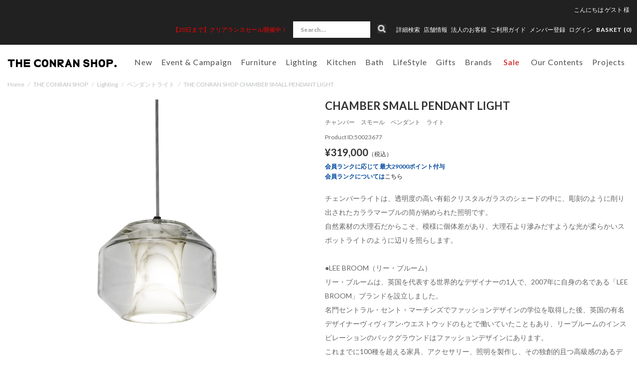

--- FILE ---
content_type: text/html; charset=utf-8
request_url: https://www.conranshop.jp/goods/50023677
body_size: 40690
content:

<!DOCTYPE html>
<!--[if lt IE 7 ]> <html lang="ja" class="ie6"> <![endif]-->
<!--[if IE 7 ]>    <html lang="ja" class="ie7"> <![endif]-->
<!--[if IE 8 ]>    <html lang="ja" class="ie8"> <![endif]-->
<!--[if IE 9 ]>    <html lang="ja" class="ie9"> <![endif]-->
<!--[if (gt IE 9)|!(IE)]><!--> <html lang="ja"> <!--<![endif]-->
  <head>
<!--[if lte IE 9]><meta http-equiv="X-UA-Compatible" content="IE=edge,chrome=1;" /><![endif]-->

<!-- Le HTML5 shim, for IE6-8 support of HTML5 elements -->

    <script src="/assets/js/jquery-1.11.1.min.js"></script>
    <meta http-equiv="content-type" content="text/html; charset=utf-8" />

<meta name="title" content="CHAMBER SMALL PENDANT LIGHT｜ペンダントライト | THE CONRAN SHOP(コンランショップ) | The Conran Shop" />
<meta name="robots" content="index, follow" />
<meta name="author" content="株式会社 コンランショップ・ジャパン" />
<meta name="copyright" content="Copyright © Conran Shop Japan Ltd. All rights reserved." />
<meta name="description" content="The Conran Shop「THE CONRAN SHOP(コンランショップ)」のCHAMBER SMALL PENDANT LIGHT(チャンバー　スモール　ペンダント　ライト)の商品詳細ページです。" />
<meta name="keywords" content="チャンバー　スモール　ペンダント　ライト,CHAMBER SMALL PENDANT LIGHT,ペンダントライト,THE CONRAN SHOP,コンランショップ,The Conran Shop,公式,通販" />
<meta name="google-site-verification" content="HIQLjVvg3j84j6irBiWQzIs__r-fV7n4YQVlglwsoNg" />
<title>CHAMBER SMALL PENDANT LIGHT｜ペンダントライト | THE CONRAN SHOP(コンランショップ) | The Conran Shop</title>


<meta charset="utf-8">



<meta name="viewport" content="width=device-width,initial-scale=1">

<meta name="description" content="">
<meta name="author" content="">
  <meta property="og:title" content="CHAMBER SMALL PENDANT LIGHT"/> 
<meta property="og:description" content="CHAMBER SMALL PENDANT LIGHT | ペンダントライト | THE CONRAN SHOP(コンランショップ) | The Conran Shop"/> 
<meta property="og:image" content="https://coran-prod.store-image.jp/product/50023677/50023677_main.jpg?ts=20190920190026"/> 
<meta property="og:url" content="https://www.conranshop.jp/goods/50023677"/> 
 
<meta property="og:type" content="website"/>

  <link rel="canonical" href="https://www.conranshop.jp/shop/conran/item/view/shop_product_id/24810" />


<!-- Le styles -->
<link href="/assets/bootstrap/css/bootstrap.css" rel="stylesheet">
<link href="/assets/bootstrap/css/bootstrap-ds2.css" rel="stylesheet">

<link href="/assets/fancybox/jquery.fancybox.css" rel="stylesheet">
<link href="/assets/flexslider/flexslider.css" rel="stylesheet">
<link href="/assets/bootstrap/css/print.css" rel="stylesheet" media="print">
<link href="/assets/next/css/pushy.css" rel="stylesheet">
<link href="/assets/next/css/conran.css" rel="stylesheet">
<link href="/assets/next/css/conran-item-list.css" rel="stylesheet">

<link rel="stylesheet" href="https://cdn.jsdelivr.net/npm/swiper@8/swiper-bundle.min.css">
<script src="https://cdn.jsdelivr.net/npm/swiper@8/swiper-bundle.min.js"></script>


<link href="/assets/bootstrap/css/bootstrap-responsive.css" rel="stylesheet">
<link href="/assets/bootstrap/css/bootstrap-ds2-responsive.css" rel="stylesheet">
<link href="/assets/next/css/conran-responsive.css" rel="stylesheet">

<!-- HTML5 shim, for IE6-8 support of HTML5 elements -->
<!--[if lt IE 9]>
  <script src="/assets/bootstrap/js/html5shiv.js"></script>
<![endif]-->

<!-- Fav and touch icons -->
<link rel="apple-touch-icon-precomposed" href="/assets/images/webclip.png">
<link rel="icon" href="/favicon.ico" type="image/x-icon" />
<link rel="shortcut icon" type="image/x-icon" href="/favicon.ico">
<link rel="stylesheet" href="//fonts.googleapis.com/css?family=Lato:400,400italic,700" />
<link href="https://fonts.googleapis.com/css?family=Lato:100,300,400,700,900" rel="stylesheet">



  <!-- Facebook Pixel Code -->
  <script>
  !function(f,b,e,v,n,t,s)
  {if(f.fbq)return;n=f.fbq=function(){n.callMethod?
  n.callMethod.apply(n,arguments):n.queue.push(arguments)};
  if(!f._fbq)f._fbq=n;n.push=n;n.loaded=!0;n.version='2.0';
  n.queue=[];t=b.createElement(e);t.async=!0;
  t.src=v;s=b.getElementsByTagName(e)[0];
  s.parentNode.insertBefore(t,s)}(window,document,'script',
  'https://connect.facebook.net/en_US/fbevents.js');
  fbq('init', '1703090850018986');
  fbq('track', 'PageView');
  </script>
  <noscript>
  <img height="1" width="1"
  src="https://www.facebook.com/tr?id=1703090850018986&ev=PageView
  &noscript=1"/>
  </noscript>
  <!-- End Facebook Pixel Code -->

    
<!-- Facebook Pixel Code -->
<script>
!function(f,b,e,v,n,t,s){if(f.fbq)return;n=f.fbq=function(){n.callMethod?
n.callMethod.apply(n,arguments):n.queue.push(arguments)};if(!f._fbq)f._fbq=n;
n.push=n;n.loaded=!0;n.version='2.0';n.queue=[];t=b.createElement(e);t.async=!0;
t.src=v;s=b.getElementsByTagName(e)[0];s.parentNode.insertBefore(t,s)}(window,
document,'script','https://connect.facebook.net/en_US/fbevents.js');
fbq('init', '783643088507615');
fbq('track', 'PageView');


fbq('track', 'ViewContent', {
  content_ids: ['24810'],
  content_type: 'product',
  value: 198000,
  currency: 'JPY'
});

</script>
<noscript><img height="1" width="1" style="display:none" src="https://www.facebook.com/tr?id=783643088507615&ev=PageView&noscript=1"/></noscript>
<!-- DO NOT MODIFY -->
<!-- End Facebook Pixel Code -->


  



<script type="text/javascript">
  var dataLayer = dataLayer || [];
  dataLayer.push({
      'PageType': 'Productpage',
      'HashedEmail': '',
      'Email': '',
      'ProductID': '24810'
  });
</script>



	<!-- Google Tag Manager -->
	<script>(function(w,d,s,l,i){w[l]=w[l]||[];w[l].push({'gtm.start':
	new Date().getTime(),event:'gtm.js'});var f=d.getElementsByTagName(s)[0],
	j=d.createElement(s),dl=l!='dataLayer'?'&l='+l:'';j.async=true;j.src=
	'https://www.googletagmanager.com/gtm.js?id='+i+dl;f.parentNode.insertBefore(j,f);
	})(window,document,'script','dataLayer','GTM-TTKQPLM');</script>
	<!-- End Google Tag Manager -->



<script type="text/javascript" src="/pc/js/function.js"></script>
<script type="text/javascript" src="/_common/js/itemView.js"></script>
<script type="text/javascript" src="/_common/js/jquery/thickbox.js"></script>
<script type="text/javascript" src="/assets/js/ajaxCart.js"></script>
<link rel="stylesheet" type="text/css" media="screen" href="/_common/css/thickbox.css" />
<link rel="stylesheet" type="text/css" media="screen" href="/assets/next/css/conran-item-view.css" />
</head>



<body data-spy="scroll" data-target="#navbar" class="item item-viewByProductCode">



  <!-- Google Tag Manager (noscript) -->
  <noscript><iframe src="https://www.googletagmanager.com/ns.html?id=GTM-TTKQPLM" height="0" width="0" style="display:none;visibility:hidden"></iframe></noscript>
  <!-- End Google Tag Manager (noscript) -->



<meta name="smartbanner:title" content="Smart Application">
<meta name="smartbanner:author" content="SmartBanner Contributors">
<meta name="smartbanner:price" content="FREE">
<meta name="smartbanner:price-suffix-apple" content=" - On the App Store">
<meta name="smartbanner:price-suffix-google" content=" - In Google Play">
<meta name="smartbanner:icon-apple" content="https://is4-ssl.mzstatic.com/image/thumb/Purple123/v4/17/96/c5/1796c5bb-fd24-d656-81e9-1819879a6053/AppIcon-0-1x_U007emarketing-0-0-GLES2_U002c0-512MB-sRGB-0-0-0-85-220-0-0-0-6.png/230x0w.jpg">
<meta name="smartbanner:icon-google" content="http://lh3.ggpht.com/f4oX61ljZ6x8aYDELZOgxlvdUEu73-wSQ4fy5bx6fCRISnZP8T353wdaM43RO_DbGg=w300">
<meta name="smartbanner:button" content="View">
<meta name="smartbanner:button-url-apple" content="https://apps.apple.com/us/app/apple-store/id375380948">
<meta name="smartbanner:button-url-google" content="https://play.google.com/store/apps/details?id=com.duckduckgo.mobile.android&hl=en_US">
<meta name="smartbanner:enabled-platforms" content="android,ios">
<meta name="smartbanner:close-label" content="Close this banner">

<script>
  $( function() {
    var sbcss = document.createElement( "link" );
        sbcss.setAttribute( "rel", "stylesheet" );
        sbcss.setAttribute( "type", "text/css" );
        sbcss.setAttribute( "href", "/assets/smartbanner/smartbanner.css" );
        document.getElementsByTagName( "head" )[0].appendChild( sbcss );

    var sbscript = document.createElement( "script" );
        sbscript.setAttribute( "type", "text/javascript" );
        sbscript.setAttribute( "src", "/assets/smartbanner/smartbanner.js" );
        document.getElementsByTagName( "head" )[0].appendChild( sbscript );
  } );
</script>



<nav class="pushy pushy-left">
  <div class="sp-search-wrap  ">
    <form class="navbar-form search" method="GET" action="/item/search/id/search/name/search">
        <input class="searchBtn" type="image" src="/assets/images/sp_top_search.png" alt="検索">
        <input class="span3 search-text" type="text" name="keyword" value="" onFocus="if (this.value == '') this.value = '';" onBlur="if (this.value == '') this.value = '';" placeholder="Search...">
    </form>
  </div>
  <ul>
    <li><a href="/search">詳細検索</a></li>
      

        
  <li class="pulldown00 tab visible-phone"><a id="drop1" href="/stock_available/1" role="button" class="dropdown-toggle" data-toggle="dropdown">New</a>
            <ul class="sp-dropdown-menu" role="menu" aria-labelledby="drop1">
      <li class="dropdown-child"><a href="/item/search/sort/start_date_down">新着一覧</a></li>
          <li class="dropdown-child"><a href="/item/new_arrival/index/0/stock_available/1">2026.01.16（13）</a></li>
          <li class="dropdown-child"><a href="/item/new_arrival/index/1/stock_available/1">2026.01.09（9）</a></li>
          <li class="dropdown-child"><a href="/item/new_arrival/index/2/stock_available/1">2025.12.26（15）</a></li>
          <li class="dropdown-child"><a href="/item/new_arrival/index/3/stock_available/1">2025.12.16（3）</a></li>
          <li class="dropdown-child"><a href="/item/new_arrival/index/4/stock_available/1">2025.12.12（32）</a></li>
        </ul>
      </li>


  <li class="pulldown01 tab visible-phone"><a id="drop1" href="/shop/conran/item/list/category_id/1177/stock_available/1" role="button" class="dropdown-toggle" data-toggle="dropdown">Event &amp; Campaign</a>
    <ul class="sp-dropdown-menu" role="menu" aria-labelledby="drop1">
      <li class="inner-left dropdown-child">
        <a href="/shop/conran/item/list/category_id/1177/stock_available/1">全てを見る</a>
        <ul>
                                    <li><a href="/shop/conran/item/list/category_id/2941/stock_available/1">CH327 IN TEAK MIX キャンペーン</a>
                                                      </li>
                        <li><a href="/shop/conran/item/list/category_id/3019/stock_available/1">Hello New Year！</a>
                                                      </li>
                        <li><a href="/shop/conran/item/list/category_id/2961/stock_available/1">artek x marimekko</a>
                                                      </li>
                  </ul>
      </li>
    </ul>
  </li>




    <li class="pulldown02 tab visible-phone"><a id="drop2" href="/shop/conran/item/list/category_id/1/stock_available/1" role="button" class="dropdown-toggle" data-toggle="dropdown">家具</a>
    <ul class="sp-dropdown-menu" role="menu" aria-labelledby="drop1">
      <li class="inner-left dropdown-child">
        <a href="/shop/conran/item/list/category_id/1/stock_available/1">全てを見る</a>
        <ul>
                                    <li><a href="/shop/conran/item/list/category_id/7/stock_available/1">ソファ</a>
                                                      </li>
                        <li><a href="/shop/conran/item/list/category_id/8/stock_available/1">チェア</a>
                                                      </li>
                        <li><a href="/shop/conran/item/list/category_id/76/stock_available/1">スツール ＆ ベンチ</a>
                                                      </li>
                        <li><a href="/shop/conran/item/list/category_id/9/stock_available/1">テーブル＆デスク</a>
                                                      </li>
                        <li><a href="/shop/conran/item/list/category_id/1821/stock_available/1">BUILD YOUR OWN TABLE SERIES</a>
                                                      </li>
                        <li><a href="/shop/conran/item/list/category_id/11/stock_available/1">収納家具</a>
                                                      </li>
                        <li><a href="/shop/conran/item/list/category_id/10/stock_available/1">ベッド&マットレス</a>
                                                      </li>
                        <li><a href="/shop/conran/item/list/category_id/33/stock_available/1">ラグ</a>
                                                      </li>
                        <li><a href="/shop/conran/item/list/category_id/85/stock_available/1">ミラー</a>
                                                      </li>
                        <li><a href="/shop/conran/item/list/category_id/211/stock_available/1">アウトドア家具</a>
                                                      </li>
                        <li><a href="/shop/conran/item/list/category_id/1733/stock_available/1">ボビーワゴン</a>
                                                      </li>
                        <li><a href="/shop/conran/item/list/category_id/1738/stock_available/1">360コンテナ</a>
                                                      </li>
                        <li><a href="/shop/conran/item/list/category_id/1949/stock_available/1">USM</a>
                                                      </li>
                        <li><a href="/shop/conran/item/list/category_id/2480/stock_available/1">その他</a>
                                                      </li>
                        <li><a href="/shop/conran/item/list/category_id/2925/stock_available/1">ピロー&デュべ</a>
                                                      </li>
                        <li><a href="/shop/conran/item/list/category_id/1464/stock_available/1">メンテナンスキット</a>
                                                      </li>
                  </ul>
      </li>
    </ul>
  </li>

    <li class="pulldown03 tab visible-phone"><a id="drop3" href="/shop/conran/item/list/category_id/192/stock_available/1" role="button" class="dropdown-toggle" data-toggle="dropdown">照明</a>
    <ul class="sp-dropdown-menu" role="menu" aria-labelledby="drop2">
      <li class="inner-left dropdown-child">
        <a href="/shop/conran/item/list/category_id/192/stock_available/1">全てを見る</a>
        <ul>
                                    <li><a href="/shop/conran/item/list/category_id/193/stock_available/1">ペンダントライト</a>
                                                      </li>
                        <li><a href="/shop/conran/item/list/category_id/194/stock_available/1">フロアーランプ</a>
                                                      </li>
                        <li><a href="/shop/conran/item/list/category_id/195/stock_available/1">デスクランプ</a>
                                                      </li>
                        <li><a href="/shop/conran/item/list/category_id/2028/stock_available/1">ポータブルライト</a>
                                                      </li>
                        <li><a href="/shop/conran/item/list/category_id/3073/stock_available/1">シーリングライト</a>
                                                      </li>
                        <li><a href="/shop/conran/item/list/category_id/196/stock_available/1">その他・パーツ</a>
                                                      </li>
                  </ul>
      </li>
    </ul>

  </li>

    <li class="pulldown04 tab visible-phone"><a id="drop4" href="/shop/conran/item/list/category_id/2/stock_available/1" role="button" class="dropdown-toggle" data-toggle="dropdown">キッチン</a>
    <ul class="sp-dropdown-menu" role="menu" aria-labelledby="drop3">
      <li class="inner-left dropdown-child">
        <a href="/shop/conran/item/list/category_id/2/stock_available/1">全てを見る</a>
        <ul>
                                    <li><a href="/shop/conran/item/list/category_id/17/stock_available/1">食器</a>
                                                      </li>
                        <li><a href="/shop/conran/item/list/category_id/15/stock_available/1">キッチン家電</a>
                                                      </li>
                        <li><a href="/shop/conran/item/list/category_id/213/stock_available/1">キッチンツール</a>
                                                      </li>
                        <li><a href="/shop/conran/item/list/category_id/21/stock_available/1">テーブルウェア</a>
                                                      </li>
                        <li><a href="/shop/conran/item/list/category_id/108/stock_available/1">掃除</a>
                                                      </li>
                        <li><a href="/shop/conran/item/list/category_id/112/stock_available/1">キッチン収納</a>
                                                      </li>
                        <li><a href="/shop/conran/item/list/category_id/116/stock_available/1">ショッピングバッグ</a>
                                                      </li>
                        <li><a href="/shop/conran/item/list/category_id/1446/stock_available/1">コーヒーツール</a>
                                                      </li>
                  </ul>
      </li>
    </ul>

  </li>

    <li class="pulldown05 tab visible-phone"><a id="drop5" href="/shop/conran/item/list/category_id/3/stock_available/1" role="button" class="dropdown-toggle" data-toggle="dropdown">バス用品</a>
    <ul class="sp-dropdown-menu" role="menu" aria-labelledby="drop5">
      <li class="inner-left dropdown-child">
        <a href="/shop/conran/item/list/category_id/3/stock_available/1">全てを見る</a>
        <ul>
                                    <li><a href="/shop/conran/item/list/category_id/26/stock_available/1">ボディケア</a>
                                                      </li>
                        <li><a href="/shop/conran/item/list/category_id/117/stock_available/1">ヘアケア</a>
                                                      </li>
                        <li><a href="/shop/conran/item/list/category_id/118/stock_available/1">ハンドケア</a>
                                                      </li>
                        <li><a href="/shop/conran/item/list/category_id/119/stock_available/1">フェイスケア</a>
                                                      </li>
                        <li><a href="/shop/conran/item/list/category_id/2046/stock_available/1">入浴剤</a>
                                                      </li>
                        <li><a href="/shop/conran/item/list/category_id/28/stock_available/1">ルームフレグランス</a>
                                                      </li>
                        <li><a href="/shop/conran/item/list/category_id/30/stock_available/1">パフューム</a>
                                                      </li>
                        <li><a href="/shop/conran/item/list/category_id/221/stock_available/1">タオル</a>
                                                      </li>
                        <li><a href="/shop/conran/item/list/category_id/222/stock_available/1">バスマット</a>
                                                      </li>
                        <li><a href="/shop/conran/item/list/category_id/1264/stock_available/1">パジャマ＆バスローブ</a>
                                                      </li>
                        <li><a href="/shop/conran/item/list/category_id/223/stock_available/1">スリッパ</a>
                                                      </li>
                        <li><a href="/shop/conran/item/list/category_id/27/stock_available/1">ランドリー</a>
                                                      </li>
                        <li><a href="/shop/conran/item/list/category_id/226/stock_available/1">サニタリー</a>
                                                      </li>
                        <li><a href="/shop/conran/item/list/category_id/24/stock_available/1">バスアクセサリー</a>
                                                      </li>
                        <li><a href="/shop/conran/item/list/category_id/1328/stock_available/1">ビューティー</a>
                                                      </li>
                        <li><a href="/shop/conran/item/list/category_id/1604/stock_available/1">オーラルケア</a>
                                                      </li>
                        <li><a href="/shop/conran/item/list/category_id/1605/stock_available/1">メイクアップ小物</a>
                                                      </li>
                        <li><a href="/shop/conran/item/list/category_id/1983/stock_available/1">ネイルケア</a>
                                                      </li>
                  </ul>
      </li>
    </ul>
  </li>

  

    <li class="pulldown07 tab visible-phone"><a id="drop7" href="/shop/conran/item/list/category_id/1216/stock_available/1" role="button" class="dropdown-toggle" data-toggle="dropdown">ライフスタイル</a>
    <ul class="sp-dropdown-menu" role="menu" aria-labelledby="drop7">
      <li class="inner-left dropdown-child">
        <a href="/shop/conran/item/list/category_id/1216/stock_available/1">全てを見る</a>
        <ul>
                                    <li><a href="/shop/conran/item/list/category_id/1241/stock_available/1">ウォッチ</a>
                                                      </li>
                        <li><a href="/shop/conran/item/list/category_id/1242/stock_available/1">ジュエリー</a>
                                                      </li>
                        <li><a href="/shop/conran/item/list/category_id/1243/stock_available/1">ファッション小物</a>
                                                      </li>
                        <li><a href="/shop/conran/item/list/category_id/1244/stock_available/1">バッグ</a>
                                                      </li>
                        <li><a href="/shop/conran/item/list/category_id/1246/stock_available/1">オフィス & ステーショナリー</a>
                                                      </li>
                        <li><a href="/shop/conran/item/list/category_id/1247/stock_available/1">アウトドアグッズ</a>
                                                      </li>
                        <li><a href="/shop/conran/item/list/category_id/1248/stock_available/1">トラベル</a>
                                                      </li>
                        <li><a href="/shop/conran/item/list/category_id/1552/stock_available/1">ファッション</a>
                                                      </li>
                        <li><a href="/shop/conran/item/list/category_id/1759/stock_available/1">フィットネス</a>
                                                      </li>
                        <li><a href="/shop/conran/item/list/category_id/1811/stock_available/1">クロック</a>
                                                      </li>
                        <li><a href="/shop/conran/item/list/category_id/1812/stock_available/1">収納</a>
                                                      </li>
                        <li><a href="/shop/conran/item/list/category_id/1813/stock_available/1">アート＆フレーム</a>
                                                      </li>
                        <li><a href="/shop/conran/item/list/category_id/1814/stock_available/1">ホームアクセサリー</a>
                                                      </li>
                        <li><a href="/shop/conran/item/list/category_id/1815/stock_available/1">フラワーベース</a>
                                                      </li>
                        <li><a href="/shop/conran/item/list/category_id/1816/stock_available/1">クッションカバー</a>
                                                      </li>
                        <li><a href="/shop/conran/item/list/category_id/1817/stock_available/1">ベッドリネン</a>
                                                      </li>
                        <li><a href="/shop/conran/item/list/category_id/1818/stock_available/1">オーディオ機器</a>
                                                      </li>
                        <li><a href="/shop/conran/item/list/category_id/1850/stock_available/1">スロー・ブランケット</a>
                                                      </li>
                        <li><a href="/shop/conran/item/list/category_id/2559/stock_available/1">ペット</a>
                                                      </li>
                        <li><a href="/shop/conran/item/list/category_id/2637/stock_available/1">チルドレン</a>
                                                      </li>
                        <li><a href="/shop/conran/item/list/category_id/2688/stock_available/1">書籍</a>
                                                      </li>
                        <li><a href="/shop/conran/item/list/category_id/2729/stock_available/1">防災</a>
                                                      </li>
                  </ul>
      </li>
    </ul>
  </li>


  <li class="pulldown08 tab visible-phone"><a id="drop8" href="/shop/conran/item/list/category_id/56/stock_available/1" role="button" class="dropdown-toggle" data-toggle="dropdown">ギフト</a>
    <ul class="sp-dropdown-menu" role="menu" aria-labelledby="drop8">
      <li class="inner-left dropdown-child">
        <a href="/shop/conran/item/list/category_id/56/stock_available/1">全てを見る</a>
        <ul>
                                    <li><a href="/shop/conran/item/list/category_id/2994/stock_available/1">Wedding Gifts</a>
                                                      </li>
                        <li><a href="/shop/conran/item/list/category_id/2995/stock_available/1">Baby Gifts</a>
                                                      </li>
                        <li><a href="/shop/conran/item/list/category_id/2996/stock_available/1">Housewarming Gifts</a>
                                                      </li>
                        <li><a href="/shop/conran/item/list/category_id/2997/stock_available/1">Personal Gifts</a>
                                                      </li>
                        <li><a href="/shop/conran/item/list/category_id/60/stock_available/1">ギフトセット</a>
                                                      </li>
                        <li><a href="/shop/conran/item/list/category_id/133/stock_available/1">シーズナルギフト</a>
                                                      </li>
                        <li><a href="/shop/conran/item/list/category_id/1799/stock_available/1">KITCHEN GIFT</a>
                                                      </li>
                        <li><a href="/shop/conran/item/list/category_id/1800/stock_available/1">BATH GIFT</a>
                                                      </li>
                        <li><a href="/shop/conran/item/list/category_id/1801/stock_available/1">LIFESTYLE GIFT</a>
                                                      </li>
                        <li><a href="/shop/conran/item/list/category_id/1802/stock_available/1">HOME DECORATION GIFT</a>
                                                      </li>
                  </ul>
      </li>
    </ul>
  </li>

    <li class="brand_list visible-phone"><a id="" href="/brand/">Brands</a></li>

              <li class="last-child non-child visible-phone"><a href="/shop/conran/item/list/category_id/3038/stock_available/1"><span class="red">Sale</span></a>
    </li>
    
    
    <li class="pulldown11 tab visible-phone"><a id="drop11" href="/news/online/our_contents" role="button" class="dropdown-toggle" data-toggle="dropdown">Our Contents</a>
    <ul class="sp-dropdown-menu" role="menu" aria-labelledby="drop11">
      <li class="inner-left dropdown-child">
        <a href="/news/online/our_contents">全てを見る</a>
        <ul>
                      <li><a href="/news/store/styling_service">スタイリングサービス</a></li>
                      <li><a href="/news/online/icons_at_the_conran_shop">Icons at The Conran Shop</a></li>
                      <li><a href="/news/store/journal">ジャーナル</a></li>
                      <li><a href="/news/store/how_to_maintenance">メンテナンスガイド</a></li>
                      <li><a href="/news/online/lp_buying_guides">バイイングガイド</a></li>
                      <li><a href="/news/store/wall_color_decoration_service">Wall Colour Decoration</a></li>
                      <li><a href="/magazine/archive">掲載雑誌情報</a></li>
                      <li><a href="/news/">News & Events</a></li>
                      <li><a href="/brand/stores">店舗情報</a></li>
                      <li><a href="/news/store/restaurant_reservation">レストラン</a></li>
                      <li><a href="/news/store/about_us">About Us</a></li>
                      <li><a href="/contract/">コントラクト</a></li>
                      <li><a href="/news/store/podcast">Podcast</a></li>
                      <li><a href="/news/store/info_shop_events">ショップイベント</a></li>
                  </ul>
      </li>
    </ul>
  </li>

    <li class="pulldown10 tab visible-phone"><a id="drop10" href="/contract/"  role="button" class="dropdown-toggle" data-toggle="dropdown">プロジェクト</a>
    <ul class="sp-dropdown-menu" role="menu" aria-labelledby="drop10">
      <li class="inner-left dropdown-child">
        <ul>
                                    <li><a href="/news/store/portfolio_ff_and_e">レジデンス</a>
                                                      </li>
                        <li><a href="/news/store/portfolio_Design_direction">インテリア デザイン</a>
                                                      </li>
                  </ul>
      </li>
    </ul>
  </li>

    <li class="pulldown09 non-child visible-phone active">
    <a href="/magazine/?magazine=202512">メディア掲載商品</a>
  </li>    </ul>
    <ul class="nav-secondary">
      <li class=""><a href="/brand/stores">店舗情報</a></li>
      <li><a href="/contract/">法人のお客様</a></li>
      <!--SMP版 ログイン-->
      

        <!--ログイン名 SMP-->
                    <li><a href="/login">ログイン</a></li>
        


              <li><a href="/news/store/shopmemberscardinfo">メンバー登録</a></li>
        </ul>
</nav>
<div class="site-overlay"></div>
<div id="wrapper">

      <div class="head-text text-center hidden-desktop">
              <p>
          <a href="https://www.conranshop.jp/news/store/clearance_sale_25aw">          <span style="color: rgb(255, 0, 0);">【20日まで】クリアランスセール開催中！</span>          </a>         </p>
          </div>
  
  <div class="navbar navbar-fixed-top" id="page-header">

    <div class="navbar-inner">
     
            <div id="head-bar" class="visible-desktop">
        <div class="nav-bottom">
          <div class="user-info">
            <ul class="user-info__nav">
                                            <li><div>こんにちは <a href="/login"><span class="name-body">ゲスト</span> <span class="name-suffix">様</span></a></div></li>
                          </ul>
          </div>
          <div id="head-sub-menu">
            <ul class="inline">
                            <li id="head-sub-menu-under" class="">
                                <p class="head-info"><a href="https://www.conranshop.jp/news/store/clearance_sale_25aw"><span style="color: rgb(255, 0, 0);">【20日まで】クリアランスセール開催中！</span></a></p>
                            </li>
                            <li class="list-search">
                  <div class="search-wrap  ">
                      <form class="navbar-form search" method="GET" action="/item/search/id/search/name/search">
                          <input class="searchBtn" type="image" src="/assets/images/pc_top_search.png" alt="検索">
                          <input class="span3 search-text" type="text" name="keyword" value="" onFocus="if (this.value == '') this.value = '';" onBlur="if (this.value == '') this.value = '';" placeholder="Search...">
                      </form>
                  </div>
              </li>
              <li>
                  <a href="/search">詳細検索</a>
              </li>
              <li class="dropdown">
                  <a href="/brand/stores" class="">店舗情報</a>
                  <ul class="shop-inner dropdown-menu">
                      <li><a href="/brand/stores?c=19">東京店</a></li>
                      <li><a href="/brand/stores?c=1">新宿店</a></li>
                      <li><a href="/brand/stores?c=2">丸の内店</a></li>
                      <li><a href="/brand/stores?c=14">伊勢丹新宿店</a></li>
                      <li><a href="/brand/stores?c=17">代官山店</a></li>
                      <li><a href="/brand/stores?c=5">福岡店</a></li>
                      <li><a href="/brand/stores?c=20">Orby Restaurant</a></li>
                      <li><a href="/brand/stores?c=18">聴景居</a></li>
                  </ul>
              </li>
              <li><a href="/contract/">法人のお客様</a></li>
              <li class=""><a href="/guide/index">ご利用ガイド</a></li>

                            <li><a href="/news/store/shopmemberscardinfo"><span class="hidden-desktop"><i class="icon-user"></i></span>メンバー登録</a></li>
                            <!--PC版 ログイン-->
              
        <!--ログイン名 PC-->        
                    <!-- <li class="hidden-phone-tablet-inline"><span class="name-body">ゲスト</span> <span class="name-suffix">様</span></li> -->
            <li class="hidden-phone-tablet-inline"><a href="/login">ログイン</a></li>
        		
              <li class="list-cart">
                <ul class="inline utility-nav">
                  <li><a href="/cart/index"><span class="hidden-phone"> BASKET (<span class="total-product-cs-quantity">0</span>)</span>
                  </a></li>
                </ul>
              </li>
            </ul>
          </div><!-- /head-sub-menu -->
        </div><!-- /nav-bottom -->
      </div><!-- /head-bar -->

      <div id="head-navi" class="container">
        <div class="btn btn-navbar menu-btn">
            <span class="top"></span>
            <span class="middle"></span>
            <span class="bottom"></span>
        </div>
        <div class="btn-icon__search"><i class="btn-icon__search-link"></i></div>

        <!--ブランドロゴ-->
                  <h2 class="logo-wrap">
            <a class="brand" href="/"><img src="/assets/next/images/web-logo-black.svg" alt="ザ・コンランショップ（THE CONRAN SHOP）"></a>
          </h2>
                <ul class="inline utility-nav hidden-desktop sp-cart">
            <li><a href="/cart/index"><span class="bascket-ico"> BASKET </span>(<span class="total-product-cs-quantity">0</span>)</a></li>
        </ul>
        
        <div class="head-navi-inner">
            <ul id="global-navi" class="nav nav_main gloval-navi-top">
                <!--pc用-->
                                    <li class="navigation navbar clearfix visible-desktop">
                        <ul class="nav" role="navigation">
                          


        
  <li class="pulldown00 tab "><a id="drop0" href="/item/search/sort/start_date_down" role="button" class="dropdown-toggle">New</a>
    
        <ul class="dropdown-menu" role="menu" aria-labelledby="drop0">
          <li class="dropdown-child"><a href="/item/new_arrival/index/0/stock_available/1">2026.01.16（13）</a></li>
          <li class="dropdown-child"><a href="/item/new_arrival/index/1/stock_available/1">2026.01.09（9）</a></li>
          <li class="dropdown-child"><a href="/item/new_arrival/index/2/stock_available/1">2025.12.26（15）</a></li>
          <li class="dropdown-child"><a href="/item/new_arrival/index/3/stock_available/1">2025.12.16（3）</a></li>
          <li class="dropdown-child"><a href="/item/new_arrival/index/4/stock_available/1">2025.12.12（32）</a></li>
        </ul>
    
  </li>


  <li class="pulldown01 tab "><a id="drop1" href="/shop/conran/item/list/category_id/1177/stock_available/1" role="button" class="dropdown-toggle" >Event &amp; Campaign</a>

    <ul class="dropdown-menu" role="menu" aria-labelledby="drop1">
      <li class="inner-left dropdown-child">
        <p><a href="/shop/conran/item/list/category_id/1177/stock_available/1">全てを見る</a></p>
                        <ul>
                                    <li><a href="/shop/conran/item/list/category_id/2941/stock_available/1">CH327 IN TEAK MIX キャンペーン</a>
                                                                                        </li>
                        <li><a href="/shop/conran/item/list/category_id/3019/stock_available/1">Hello New Year！</a>
                                                      <span class="toggle-btn"></span>                                          <ul class="toggle-menu unstyled">
                                                          <li class=""><a href="/shop/conran/item/list/category_id/3020">Year-end cleaning</a></li>
                                                          <li class=""><a href="/shop/conran/item/list/category_id/3021">Preparing for a fresh start</a></li>
                                                          <li class=""><a href="/shop/conran/item/list/category_id/3022">Cozy time</a></li>
                                                          <li class=""><a href="/shop/conran/item/list/category_id/3023">Winter Table</a></li>
                                                  </ul>
                                  </li>
                        <li><a href="/shop/conran/item/list/category_id/2961/stock_available/1">artek x marimekko</a>
                                                                                        </li>
                  </ul>
              </li>
      <div class="navi_recommend">
  <div class="flexslider">
    <ul class="slides">
      
    </ul>
  </div>
</div>
    </ul>
  </li>




    <li class="pulldown02 tab "><a id="drop2" href="/shop/conran/item/list/category_id/1/stock_available/1" role="button" class="dropdown-toggle" >Furniture</a>
    <ul class="dropdown-menu" role="menu" aria-labelledby="drop2">
      <li class="inner-left dropdown-child">
        <p><a href="/shop/conran/item/list/category_id/1/stock_available/1">全てを見る</a></p>
                        <ul>
                    
                          <li><a href="/shop/conran/item/list/category_id/7/stock_available/1">ソファ</a>
                                                                                              </li>
                        <li><a href="/shop/conran/item/list/category_id/8/stock_available/1">チェア</a>
                                                            <span class="toggle-btn"></span>                                          <ul class="toggle-menu unstyled">
                                                          <li class=""><a href="/shop/conran/item/list/category_id/72">パーソナルチェア</a></li>
                                                          <li class=""><a href="/shop/conran/item/list/category_id/73">オフィスチェア</a></li>
                                                          <li class=""><a href="/shop/conran/item/list/category_id/1585">ダイニングチェア</a></li>
                                                          <li class=""><a href="/shop/conran/item/list/category_id/1298">その他</a></li>
                                                  </ul>
                                  </li>
                        <li><a href="/shop/conran/item/list/category_id/76/stock_available/1">スツール ＆ ベンチ</a>
                                                                                              </li>
                        <li><a href="/shop/conran/item/list/category_id/9/stock_available/1">テーブル＆デスク</a>
                                                            <span class="toggle-btn"></span>                                          <ul class="toggle-menu unstyled">
                                                          <li class=""><a href="/shop/conran/item/list/category_id/77">ダイニングテーブル</a></li>
                                                          <li class=""><a href="/shop/conran/item/list/category_id/78">サイドテーブル</a></li>
                                                          <li class=""><a href="/shop/conran/item/list/category_id/79">コーヒーテーブル</a></li>
                                                          <li class=""><a href="/shop/conran/item/list/category_id/80">ワークデスク</a></li>
                                                  </ul>
                                  </li>
                  </ul>
                <ul>
                    
                          <li><a href="/shop/conran/item/list/category_id/1821/stock_available/1">BUILD YOUR OWN TABLE SERIES</a>
                                                                                              </li>
                        <li><a href="/shop/conran/item/list/category_id/11/stock_available/1">収納家具</a>
                                                            <span class="toggle-btn"></span>                                          <ul class="toggle-menu unstyled">
                                                          <li class=""><a href="/shop/conran/item/list/category_id/209">ストレージ</a></li>
                                                          <li class=""><a href="/shop/conran/item/list/category_id/210">スタンド</a></li>
                                                  </ul>
                                  </li>
                        <li><a href="/shop/conran/item/list/category_id/10/stock_available/1">ベッド&マットレス</a>
                                                                                              </li>
                        <li><a href="/shop/conran/item/list/category_id/33/stock_available/1">ラグ</a>
                                                                                              </li>
                  </ul>
                <ul>
                    
                          <li><a href="/shop/conran/item/list/category_id/85/stock_available/1">ミラー</a>
                                                                                              </li>
                        <li><a href="/shop/conran/item/list/category_id/211/stock_available/1">アウトドア家具</a>
                                                                                              </li>
                        <li><a href="/shop/conran/item/list/category_id/1733/stock_available/1">ボビーワゴン</a>
                                                            <span class="toggle-btn"></span>                                          <ul class="toggle-menu unstyled">
                                                          <li class=""><a href="/shop/conran/item/list/category_id/1734">ボビーワゴン1段</a></li>
                                                          <li class=""><a href="/shop/conran/item/list/category_id/1735">ボビーワゴン2段</a></li>
                                                          <li class=""><a href="/shop/conran/item/list/category_id/1736">ボビーワゴン3段</a></li>
                                                          <li class=""><a href="/shop/conran/item/list/category_id/1737">ボビーワゴン4段</a></li>
                                                  </ul>
                                  </li>
                        <li><a href="/shop/conran/item/list/category_id/1738/stock_available/1">360コンテナ</a>
                                                            <span class="toggle-btn"></span>                                          <ul class="toggle-menu unstyled">
                                                          <li class=""><a href="/shop/conran/item/list/category_id/1739">360コンテナH127</a></li>
                                                          <li class=""><a href="/shop/conran/item/list/category_id/1740">360コンテナ H72</a></li>
                                                  </ul>
                                  </li>
                  </ul>
                <ul>
                    
                          <li><a href="/shop/conran/item/list/category_id/1949/stock_available/1">USM</a>
                                                            <span class="toggle-btn"></span>                                          <ul class="toggle-menu unstyled">
                                                          <li class=""><a href="/shop/conran/item/list/category_id/1950">サイドボード・キャビネット</a></li>
                                                          <li class=""><a href="/shop/conran/item/list/category_id/1951">ローボード</a></li>
                                                          <li class=""><a href="/shop/conran/item/list/category_id/1952">ワゴン</a></li>
                                                          <li class=""><a href="/shop/conran/item/list/category_id/1954">デスク・テーブル</a></li>
                                                          <li class=""><a href="/shop/conran/item/list/category_id/1955">アクセサリー</a></li>
                                                  </ul>
                                  </li>
                        <li><a href="/shop/conran/item/list/category_id/2480/stock_available/1">その他</a>
                                                            <span class="toggle-btn"></span>                                          <ul class="toggle-menu unstyled">
                                                          <li class=""><a href="/shop/conran/item/list/category_id/2481">間仕切り</a></li>
                                                  </ul>
                                  </li>
                        <li><a href="/shop/conran/item/list/category_id/2925/stock_available/1">ピロー&デュべ</a>
                                                                                              </li>
                        <li><a href="/shop/conran/item/list/category_id/1464/stock_available/1">メンテナンスキット</a>
                                                                                              </li>
                  </ul>
              </li>
      <div class="navi_recommend">
  <div class="flexslider">
    <ul class="slides">
              
<li class="span4">

    <figure><a href="/shop/conran/item/view/shop_product_id/42909" class="_hover"><img alt="ネイチャーズ コレクション ニュージーランド シープスキン ロングウール シートカバー 38 ライトグレー" data-src="https://coran-prod.store-image.jp/product/51046125/51046125_main_400x400.jpg?ts=20251021093139" src="/assets/images/null.gif" /></a></figure>

  
  <div class="list-item-text">
    
    <div class="item-ttl"><a href="/shop/conran/item/view/shop_product_id/42909">ネイチャーズ コレクション ニュージーランド シープスキン ロングウール シートカバー 38 ライトグレー</a></div>
    <div class="item-price">
              &yen;13,200          </div>
  </div>
  </li>

              
<li class="span4">

    <figure><a href="/shop/conran/item/view/shop_product_id/43061" class="_hover"><img alt="Audo Copenhagen（オドー・コペンハーゲン）プリンス キューブ クニス ブラシア" data-src="https://coran-prod.store-image.jp/product/50602537/50602537_main_400x400.jpg?ts=20251021092749" src="/assets/images/null.gif" /></a></figure>

  
  <div class="list-item-text">
    
    <div class="item-ttl"><a href="/shop/conran/item/view/shop_product_id/43061">Audo Copenhagen（オドー・コペンハーゲン）プリンス キューブ クニス ブラシア</a></div>
    <div class="item-price">
              &yen;314,000          </div>
  </div>
  </li>

              
<li class="span4">

    <figure><a href="/shop/conran/item/view/shop_product_id/41433" class="_hover"><img alt="ETHNICRAFT（エスニクラフト）マホガニー PI コーヒーテーブル ぺブル シェア" data-src="https://coran-prod.store-image.jp/product/50873890/50873890_main_400x400.jpg?ts=20250822093430" src="/assets/images/null.gif" /></a></figure>

  
  <div class="list-item-text">
    
    <div class="item-ttl"><a href="/shop/conran/item/view/shop_product_id/41433">ETHNICRAFT（エスニクラフト）マホガニー PI コーヒーテーブル ぺブル シェア</a></div>
    <div class="item-price">
              &yen;286,000          </div>
  </div>
  </li>

      
    </ul>
  </div>
</div>
    </ul>
  </li>

    <li class="pulldown03 tab "><a id="drop3" href="/shop/conran/item/list/category_id/192/stock_available/1" role="button" class="dropdown-toggle" >Lighting</a>
    <ul class="dropdown-menu" role="menu" aria-labelledby="drop3">
      <li class="inner-left dropdown-child">
        <p><a href="/shop/conran/item/list/category_id/192/stock_available/1">全てを見る</a></p>
                        <ul>
                                    <li><a href="/shop/conran/item/list/category_id/193/stock_available/1">ペンダントライト</a>
                                                                                        </li>
                        <li><a href="/shop/conran/item/list/category_id/194/stock_available/1">フロアーランプ</a>
                                                                                        </li>
                  </ul>
                <ul>
                                    <li><a href="/shop/conran/item/list/category_id/195/stock_available/1">デスクランプ</a>
                                                                                        </li>
                        <li><a href="/shop/conran/item/list/category_id/2028/stock_available/1">ポータブルライト</a>
                                                                                        </li>
                  </ul>
                <ul>
                                    <li><a href="/shop/conran/item/list/category_id/3073/stock_available/1">シーリングライト</a>
                                                                                        </li>
                        <li><a href="/shop/conran/item/list/category_id/196/stock_available/1">その他・パーツ</a>
                                                                                        </li>
                  </ul>
              </li>
      <div class="navi_recommend">
  <div class="flexslider">
    <ul class="slides">
              
<li class="span4">

    <figure><a href="/shop/conran/item/view/shop_product_id/41528" class="_hover"><img alt="ILKW.（アイエルケーダブリュー）スノーマン 22 テーブルランプ/ホワイト＆シルバー" data-src="https://coran-prod.store-image.jp/product/50916139/50916139_main_400x400.jpg?ts=20250516093655" src="/assets/images/null.gif" /></a></figure>

  
  <div class="list-item-text">
    
  <div class="icon">
          <span class="label label-soldout"><img src="//ds-assets.store-image.jp/conran/icon/label-soldout.png" alt="soldoutアイコン"></span>    
      </div>
    <div class="item-ttl"><a href="/shop/conran/item/view/shop_product_id/41528">ILKW.（アイエルケーダブリュー）スノーマン 22 テーブルランプ/ホワイト＆シルバー</a></div>
    <div class="item-price">
              &yen;42,900          </div>
  </div>
  </li>

              
<li class="span4">

    <figure><a href="/shop/conran/item/view/shop_product_id/24727" class="_hover"><img alt="CROSS FLOOR LIGHT STAND NATURAL SHADE WHITE" data-src="https://coran-prod.store-image.jp/product/50093441_50093410/50093441_50093410_main_400x400.jpg?ts=20190904153340" src="/assets/images/null.gif" /></a></figure>

  
  <div class="list-item-text">
    
  <div class="icon">
          <span class="label label-exclusive"><img src="//ds-assets.store-image.jp/conran/icon/label-exclusive.png" alt="exclusiveアイコン"></span>    
      </div>
    <div class="item-ttl"><a href="/shop/conran/item/view/shop_product_id/24727">CROSS FLOOR LIGHT STAND NATURAL SHADE WHITE</a></div>
    <div class="item-price">
              &yen;69,300          </div>
  </div>
  </li>

              
<li class="span4">

    <figure><a href="/shop/conran/item/view/shop_product_id/42963" class="_hover"><img alt="LE KINT（レ・クリント）フロアランプ モデル334H サファイアブルー" data-src="https://coran-prod.store-image.jp/product/51074135/51074135_main_400x400.jpg?ts=20251003094249" src="/assets/images/null.gif" /></a></figure>

  
  <div class="list-item-text">
    
    <div class="item-ttl"><a href="/shop/conran/item/view/shop_product_id/42963">LE KINT（レ・クリント）フロアランプ モデル334H サファイアブルー</a></div>
    <div class="item-price">
              &yen;203,500          </div>
  </div>
  </li>

      
    </ul>
  </div>
</div>
    </ul>

  </li>

    <li class="pulldown04 tab "><a id="drop4" href="/shop/conran/item/list/category_id/2/stock_available/1" role="button" class="dropdown-toggle" >Kitchen</a>
    <ul class="dropdown-menu" role="menu" aria-labelledby="drop4">
      <li class="inner-left dropdown-child">
        <p><a href="/shop/conran/item/list/category_id/2/stock_available/1">全てを見る</a></p>
                        <ul>
                                    <li><a href="/shop/conran/item/list/category_id/17/stock_available/1">食器</a>
                                          <span class="toggle-btn"></span>                                          <ul class="toggle-menu unstyled">
                                                          <li class=""><a href="/shop/conran/item/list/category_id/212">カトラリー</a></li>
                                                          <li class=""><a href="/shop/conran/item/list/category_id/89">プレート</a></li>
                                                          <li class=""><a href="/shop/conran/item/list/category_id/90">ボウル</a></li>
                                                          <li class=""><a href="/shop/conran/item/list/category_id/91">カップ＆ソーサー</a></li>
                                                          <li class=""><a href="/shop/conran/item/list/category_id/92">ポット&JAR</a></li>
                                                          <li class=""><a href="/shop/conran/item/list/category_id/307">マグカップ</a></li>
                                                          <li class=""><a href="/shop/conran/item/list/category_id/308">ワイングラス</a></li>
                                                          <li class=""><a href="/shop/conran/item/list/category_id/309">グラス・タンブラー</a></li>
                                                  </ul>
                                  </li>
                        <li><a href="/shop/conran/item/list/category_id/15/stock_available/1">キッチン家電</a>
                                                                            </li>
                        <li><a href="/shop/conran/item/list/category_id/213/stock_available/1">キッチンツール</a>
                                          <span class="toggle-btn"></span>                                          <ul class="toggle-menu unstyled">
                                                          <li class=""><a href="/shop/conran/item/list/category_id/214">クッキングツール</a></li>
                                                          <li class=""><a href="/shop/conran/item/list/category_id/215">鍋・フライパン</a></li>
                                                          <li class=""><a href="/shop/conran/item/list/category_id/217">ワインツール・バーツール</a></li>
                                                          <li class=""><a href="/shop/conran/item/list/category_id/218">保存容器</a></li>
                                                          <li class=""><a href="/shop/conran/item/list/category_id/1147">エプロン</a></li>
                                                          <li class=""><a href="/shop/conran/item/list/category_id/1593">包丁、まな板</a></li>
                                                          <li class=""><a href="/shop/conran/item/list/category_id/1595">ストレージ</a></li>
                                                          <li class=""><a href="/shop/conran/item/list/category_id/1390">バスケット</a></li>
                                                  </ul>
                                  </li>
                  </ul>
                <ul>
                                    <li><a href="/shop/conran/item/list/category_id/21/stock_available/1">テーブルウェア</a>
                                          <span class="toggle-btn"></span>                                          <ul class="toggle-menu unstyled">
                                                          <li class=""><a href="/shop/conran/item/list/category_id/98">プレースマット</a></li>
                                                          <li class=""><a href="/shop/conran/item/list/category_id/99">キッチン リネン</a></li>
                                                          <li class=""><a href="/shop/conran/item/list/category_id/100">トレイ</a></li>
                                                          <li class=""><a href="/shop/conran/item/list/category_id/102">コースター</a></li>
                                                          <li class=""><a href="/shop/conran/item/list/category_id/219">鍋敷き</a></li>
                                                          <li class=""><a href="/shop/conran/item/list/category_id/1591">キャンドル、キャンドルホルダー</a></li>
                                                  </ul>
                                  </li>
                        <li><a href="/shop/conran/item/list/category_id/108/stock_available/1">掃除</a>
                                          <span class="toggle-btn"></span>                                          <ul class="toggle-menu unstyled">
                                                          <li class=""><a href="/shop/conran/item/list/category_id/109">キッチン洗剤</a></li>
                                                          <li class=""><a href="/shop/conran/item/list/category_id/110">ダストビン</a></li>
                                                          <li class=""><a href="/shop/conran/item/list/category_id/111">クリーニング</a></li>
                                                          <li class=""><a href="/shop/conran/item/list/category_id/220">脚立</a></li>
                                                  </ul>
                                  </li>
                        <li><a href="/shop/conran/item/list/category_id/112/stock_available/1">キッチン収納</a>
                                          <span class="toggle-btn"></span>                                          <ul class="toggle-menu unstyled">
                                                          <li class=""><a href="/shop/conran/item/list/category_id/113">ストレージ</a></li>
                                                  </ul>
                                  </li>
                  </ul>
                <ul>
                                    <li><a href="/shop/conran/item/list/category_id/116/stock_available/1">ショッピングバッグ</a>
                                                                            </li>
                        <li><a href="/shop/conran/item/list/category_id/1446/stock_available/1">コーヒーツール</a>
                                                                            </li>
                  </ul>
              </li>
      <div class="navi_recommend">
  <div class="flexslider">
    <ul class="slides">
              
<li class="span4">

    <figure><a href="/shop/conran/item/view/shop_product_id/43322" class="_hover"><img alt="KINTO（キントー）KAKOMI 直火土鍋 1.2L ブラック" data-src="https://coran-prod.store-image.jp/product/50799435/50799435_main_400x400.jpg?ts=20251205092120" src="/assets/images/null.gif" /></a></figure>

  
  <div class="list-item-text">
    
    <div class="item-ttl"><a href="/shop/conran/item/view/shop_product_id/43322">KINTO（キントー）KAKOMI 直火土鍋 1.2L ブラック</a></div>
    <div class="item-price">
              &yen;7,700          </div>
  </div>
  </li>

              
<li class="span4">

    <figure><a href="/shop/conran/item/view/shop_product_id/40602" class="_hover"><img alt="DENBY（デンビー）スタジオグレイ クーペ シリアル ボウル 820ml" data-src="https://coran-prod.store-image.jp/product/50827275/50827275_main_400x400.jpg?ts=20250121093548" src="/assets/images/null.gif" /></a></figure>

  
  <div class="list-item-text">
    
  <div class="icon">
          <span class="label label-soldout"><img src="//ds-assets.store-image.jp/conran/icon/label-soldout.png" alt="soldoutアイコン"></span>          <span class="label label-sale"><img src="//ds-assets.store-image.jp/conran/icon/label-sale.png" alt="saleアイコン"></span>    
      </div>
    <div class="item-ttl"><a href="/shop/conran/item/view/shop_product_id/40602">DENBY（デンビー）スタジオグレイ クーペ シリアル ボウル 820ml</a></div>
    <div class="item-price">
              <del>&yen;4,400</del>
        <span class="red">
          &yen;3,080           (30%OFF)        </span>
          </div>
  </div>
  </li>

              
<li class="span4">

    <figure><a href="/shop/conran/item/view/shop_product_id/43354" class="_hover"><img alt="Block Design（ブロックデザイン）グラディエント グラス 3 トーン ティール ライラック アンバー" data-src="https://coran-prod.store-image.jp/product/51078492/51078492_main_400x400.jpg?ts=20251126104255" src="/assets/images/null.gif" /></a></figure>

  
  <div class="list-item-text">
    
    <div class="item-ttl"><a href="/shop/conran/item/view/shop_product_id/43354">Block Design（ブロックデザイン）グラディエント グラス 3 トーン ティール ライラック アンバー</a></div>
    <div class="item-price">
              &yen;3,740          </div>
  </div>
  </li>

      
    </ul>
  </div>
</div>
    </ul>
  </li>

    <li class="pulldown05 tab "><a id="drop5" href="/shop/conran/item/list/category_id/3/stock_available/1" role="button" class="dropdown-toggle" >Bath</a>
    <ul class="dropdown-menu" role="menu" aria-labelledby="drop5">
      <li class="inner-left dropdown-child">
        <p><a href="/shop/conran/item/list/category_id/3/stock_available/1">全てを見る</a></p>
                        <ul>
                                    <li><a href="/shop/conran/item/list/category_id/26/stock_available/1">ボディケア</a>
                                                                              </li>
                        <li><a href="/shop/conran/item/list/category_id/117/stock_available/1">ヘアケア</a>
                                                                              </li>
                        <li><a href="/shop/conran/item/list/category_id/118/stock_available/1">ハンドケア</a>
                                                                              </li>
                        <li><a href="/shop/conran/item/list/category_id/119/stock_available/1">フェイスケア</a>
                                                                              </li>
                  </ul>
                <ul>
                                    <li><a href="/shop/conran/item/list/category_id/2046/stock_available/1">入浴剤</a>
                                                                              </li>
                        <li><a href="/shop/conran/item/list/category_id/28/stock_available/1">ルームフレグランス</a>
                                            <span class="toggle-btn"></span>                                          <ul class="toggle-menu unstyled">
                                                          <li class=""><a href="/shop/conran/item/list/category_id/29">フレグランスキャンドル</a></li>
                                                          <li class=""><a href="/shop/conran/item/list/category_id/120">ディフューザー</a></li>
                                                          <li class=""><a href="/shop/conran/item/list/category_id/1394">フレグランス</a></li>
                                                  </ul>
                                  </li>
                        <li><a href="/shop/conran/item/list/category_id/30/stock_available/1">パフューム</a>
                                                                              </li>
                        <li><a href="/shop/conran/item/list/category_id/221/stock_available/1">タオル</a>
                                            <span class="toggle-btn"></span>                                          <ul class="toggle-menu unstyled">
                                                          <li class=""><a href="/shop/conran/item/list/category_id/1608">ハンドタオル</a></li>
                                                          <li class=""><a href="/shop/conran/item/list/category_id/1609">フェイスタオル</a></li>
                                                          <li class=""><a href="/shop/conran/item/list/category_id/1742">バスタオル</a></li>
                                                          <li class=""><a href="/shop/conran/item/list/category_id/2780">ウォッシュクロス</a></li>
                                                          <li class=""><a href="/shop/conran/item/list/category_id/2888">ゲストタオル</a></li>
                                                  </ul>
                                  </li>
                  </ul>
                <ul>
                                    <li><a href="/shop/conran/item/list/category_id/222/stock_available/1">バスマット</a>
                                                                              </li>
                        <li><a href="/shop/conran/item/list/category_id/1264/stock_available/1">パジャマ＆バスローブ</a>
                                                                              </li>
                        <li><a href="/shop/conran/item/list/category_id/223/stock_available/1">スリッパ</a>
                                                                              </li>
                        <li><a href="/shop/conran/item/list/category_id/27/stock_available/1">ランドリー</a>
                                            <span class="toggle-btn"></span>                                          <ul class="toggle-menu unstyled">
                                                          <li class=""><a href="/shop/conran/item/list/category_id/224">洗剤</a></li>
                                                          <li class=""><a href="/shop/conran/item/list/category_id/225">ランドリーバスケット・ハンガー</a></li>
                                                          <li class=""><a href="/shop/conran/item/list/category_id/2036">衣類ケア</a></li>
                                                  </ul>
                                  </li>
                  </ul>
                <ul>
                                    <li><a href="/shop/conran/item/list/category_id/226/stock_available/1">サニタリー</a>
                                                                              </li>
                        <li><a href="/shop/conran/item/list/category_id/24/stock_available/1">バスアクセサリー</a>
                                                                              </li>
                        <li><a href="/shop/conran/item/list/category_id/1328/stock_available/1">ビューティー</a>
                                            <span class="toggle-btn"></span>                                          <ul class="toggle-menu unstyled">
                                                          <li class=""><a href="/shop/conran/item/list/category_id/1981">ヘアーブラシ</a></li>
                                                          <li class=""><a href="/shop/conran/item/list/category_id/1982">メイクアップ用品</a></li>
                                                  </ul>
                                  </li>
                        <li><a href="/shop/conran/item/list/category_id/1604/stock_available/1">オーラルケア</a>
                                                                              </li>
                  </ul>
                <ul>
                                    <li><a href="/shop/conran/item/list/category_id/1605/stock_available/1">メイクアップ小物</a>
                                                                              </li>
                        <li><a href="/shop/conran/item/list/category_id/1983/stock_available/1">ネイルケア</a>
                                                                              </li>
                  </ul>
              </li>
     <div class="navi_recommend">
  <div class="flexslider">
    <ul class="slides">
              
<li class="span4">

    <figure><a href="/shop/conran/item/view/shop_product_id/43434" class="_hover"><img alt="TEKLA（テクラ）ポプリン スリープウェア ホッパーストライプ ロングスリープシャツ XS" data-src="https://coran-prod.store-image.jp/product/51048051/51048051_main_400x400.jpg?ts=20251209093617" src="/assets/images/null.gif" /></a></figure>

  
  <div class="list-item-text">
    
    <div class="item-ttl"><a href="/shop/conran/item/view/shop_product_id/43434">TEKLA（テクラ）ポプリン スリープウェア ホッパーストライプ ロングスリープシャツ XS</a></div>
    <div class="item-price">
              &yen;30,800          </div>
  </div>
  </li>

              
<li class="span4">

    <figure><a href="/shop/conran/item/view/shop_product_id/43165" class="_hover"><img alt="TCS ラージディッシュ 13.5 ぺトロール" data-src="https://coran-prod.store-image.jp/product/00355391/00355391_main_400x400.jpg?ts=20251104095631" src="/assets/images/null.gif" /></a></figure>

  
  <div class="list-item-text">
    
  <div class="icon">
          <span class="label label-exclusive"><img src="//ds-assets.store-image.jp/conran/icon/label-exclusive.png" alt="exclusiveアイコン"></span>    
      </div>
    <div class="item-ttl"><a href="/shop/conran/item/view/shop_product_id/43165">TCS ラージディッシュ 13.5 ぺトロール</a></div>
    <div class="item-price">
              &yen;3,080          </div>
  </div>
  </li>

              
<li class="span4">

    <figure><a href="/shop/conran/item/view/shop_product_id/41660" class="_hover"><img alt="Le Clare（レ・クラレ）ステラ ラフィア ライム ルームシューズ 26.5-27cm" data-src="https://coran-prod.store-image.jp/product/50152704/50152704_main_400x400.jpg?ts=20250603093255" src="/assets/images/null.gif" /></a></figure>

  
  <div class="list-item-text">
    
    <div class="item-ttl"><a href="/shop/conran/item/view/shop_product_id/41660">Le Clare（レ・クラレ）ステラ ラフィア ライム ルームシューズ 26.5-27cm</a></div>
    <div class="item-price">
              &yen;9,900          </div>
  </div>
  </li>

              
<li class="span4">

    <figure><a href="/shop/conran/item/view/shop_product_id/40490" class="_hover"><img alt="G.B.KENT(G.B.ケント)× The Conran Shop(ザ・コンランショップ) 歯ブラシ ブルー" data-src="https://coran-prod.store-image.jp/product/50816002/50816002_main_400x400.jpg?ts=20250117100022" src="/assets/images/null.gif" /></a></figure>

  
  <div class="list-item-text">
    
  <div class="icon">
          <span class="label label-exclusive"><img src="//ds-assets.store-image.jp/conran/icon/label-exclusive.png" alt="exclusiveアイコン"></span>    
      </div>
    <div class="item-ttl"><a href="/shop/conran/item/view/shop_product_id/40490">G.B.KENT(G.B.ケント)× The Conran Shop(ザ・コンランショップ) 歯ブラシ ブルー</a></div>
    <div class="item-price">
              &yen;693          </div>
  </div>
  </li>

      
    </ul>
  </div>
</div>
    </ul>
  </li>

  
    <li class="pulldown06 tab "><a id="drop6" href="/shop/conran/item/list/category_id/1216/stock_available/1" role="button" class="dropdown-toggle" >LifeStyle</a>
    <ul class="dropdown-menu" role="menu" aria-labelledby="drop6">
      <li class="inner-left dropdown-child">
        <p><a href="/shop/conran/item/list/category_id/1216/stock_available/1">全てを見る</a></p>
                        <ul>
                                    <li><a href="/shop/conran/item/list/category_id/1241/stock_available/1">ウォッチ</a>
                                                                              </li>
                        <li><a href="/shop/conran/item/list/category_id/1242/stock_available/1">ジュエリー</a>
                                                                              </li>
                        <li><a href="/shop/conran/item/list/category_id/1243/stock_available/1">ファッション小物</a>
                                                                              </li>
                        <li><a href="/shop/conran/item/list/category_id/1244/stock_available/1">バッグ</a>
                                                                              </li>
                        <li><a href="/shop/conran/item/list/category_id/1246/stock_available/1">オフィス & ステーショナリー</a>
                                                                              </li>
                        <li><a href="/shop/conran/item/list/category_id/1247/stock_available/1">アウトドアグッズ</a>
                                                                              </li>
                  </ul>
                <ul>
                                    <li><a href="/shop/conran/item/list/category_id/1248/stock_available/1">トラベル</a>
                                                                              </li>
                        <li><a href="/shop/conran/item/list/category_id/1552/stock_available/1">ファッション</a>
                                                                              </li>
                        <li><a href="/shop/conran/item/list/category_id/1759/stock_available/1">フィットネス</a>
                                                                              </li>
                        <li><a href="/shop/conran/item/list/category_id/1811/stock_available/1">クロック</a>
                                                                              </li>
                        <li><a href="/shop/conran/item/list/category_id/1812/stock_available/1">収納</a>
                                                                              </li>
                        <li><a href="/shop/conran/item/list/category_id/1813/stock_available/1">アート＆フレーム</a>
                                                                              </li>
                  </ul>
                <ul>
                                    <li><a href="/shop/conran/item/list/category_id/1814/stock_available/1">ホームアクセサリー</a>
                                                                              </li>
                        <li><a href="/shop/conran/item/list/category_id/1815/stock_available/1">フラワーベース</a>
                                                                              </li>
                        <li><a href="/shop/conran/item/list/category_id/1816/stock_available/1">クッションカバー</a>
                                                                              </li>
                        <li><a href="/shop/conran/item/list/category_id/1817/stock_available/1">ベッドリネン</a>
                                                                              </li>
                        <li><a href="/shop/conran/item/list/category_id/1818/stock_available/1">オーディオ機器</a>
                                                                              </li>
                        <li><a href="/shop/conran/item/list/category_id/1850/stock_available/1">スロー・ブランケット</a>
                                                                              </li>
                  </ul>
                <ul>
                                    <li><a href="/shop/conran/item/list/category_id/2559/stock_available/1">ペット</a>
                                                                              </li>
                        <li><a href="/shop/conran/item/list/category_id/2637/stock_available/1">チルドレン</a>
                                            <span class="toggle-btn"></span>                                          <ul class="toggle-menu unstyled">
                                                          <li class=""><a href="/shop/conran/item/list/category_id/2639">文具</a></li>
                                                          <li class=""><a href="/shop/conran/item/list/category_id/2705">インテリア</a></li>
                                                  </ul>
                                  </li>
                        <li><a href="/shop/conran/item/list/category_id/2688/stock_available/1">書籍</a>
                                                                              </li>
                        <li><a href="/shop/conran/item/list/category_id/2729/stock_available/1">防災</a>
                                                                              </li>
                  </ul>
              </li>
      <div class="navi_recommend">
  <div class="flexslider">
    <ul class="slides">
              
<li class="span4">

    <figure><a href="/shop/conran/item/view/shop_product_id/43545" class="_hover"><img alt="ZATTU（ザッツ）パタ LQ ダークブラウン" data-src="https://coran-prod.store-image.jp/product/50424573/50424573_main_400x400.jpg?ts=20260109092445" src="/assets/images/null.gif" /></a></figure>

  
  <div class="list-item-text">
    
  <div class="icon">
          <span class="label label-new"><img src="//ds-assets.store-image.jp/conran/icon/label-new.png" alt="newアイコン"></span>    
      </div>
    <div class="item-ttl"><a href="/shop/conran/item/view/shop_product_id/43545">ZATTU（ザッツ）パタ LQ ダークブラウン</a></div>
    <div class="item-price">
              &yen;25,850          </div>
  </div>
  </li>

              
<li class="span4">

    <figure><a href="/shop/conran/item/view/shop_product_id/43493" class="_hover"><img alt="TWEMCO（トゥエンコ）BQ-38 フリップクロック  ブラック" data-src="https://coran-prod.store-image.jp/product/50384037/50384037_main_400x400.jpg?ts=20251212091302" src="/assets/images/null.gif" /></a></figure>

  
  <div class="list-item-text">
    
    <div class="item-ttl"><a href="/shop/conran/item/view/shop_product_id/43493">TWEMCO（トゥエンコ）BQ-38 フリップクロック  ブラック</a></div>
    <div class="item-price">
              &yen;36,300          </div>
  </div>
  </li>

              
<li class="span4">

    <figure><a href="/shop/conran/item/view/shop_product_id/43424" class="_hover"><img alt="KLEKKS（クレックス）NO.18 ヴオルデッケ ブランケット" data-src="https://coran-prod.store-image.jp/product/51078010/51078010_main_400x400.jpg?ts=20251209094237" src="/assets/images/null.gif" /></a></figure>

  
  <div class="list-item-text">
    
    <div class="item-ttl"><a href="/shop/conran/item/view/shop_product_id/43424">KLEKKS（クレックス）NO.18 ヴオルデッケ ブランケット</a></div>
    <div class="item-price">
              &yen;35,200          </div>
  </div>
  </li>

              
<li class="span4">

    <figure><a href="/shop/conran/item/view/shop_product_id/43420" class="_hover"><img alt="MOLN （モルン）スーツケース ミディアム アンバー" data-src="https://coran-prod.store-image.jp/product/50377466/50377466_main_400x400.jpg?ts=20251202093402" src="/assets/images/null.gif" /></a></figure>

  
  <div class="list-item-text">
    
    <div class="item-ttl"><a href="/shop/conran/item/view/shop_product_id/43420">MOLN （モルン）スーツケース ミディアム アンバー</a></div>
    <div class="item-price">
              &yen;92,400          </div>
  </div>
  </li>

      
    </ul>
  </div>
</div>
    </ul>
  </li>




    <li class="pulldown07 tab "><a id="drop7" href="/shop/conran/item/list/category_id/56/stock_available/1" role="button" class="dropdown-toggle" >Gifts</a>
    <ul class="dropdown-menu" role="menu" aria-labelledby="drop7">
      <li class="inner-left dropdown-child">
        <p><a href="/shop/conran/item/list/category_id/56/stock_available/1">全てを見る</a></p>
                        <ul>
                                    <li><a href="/shop/conran/item/list/category_id/2994/stock_available/1">Wedding Gifts</a>
                                                                                        </li>
                        <li><a href="/shop/conran/item/list/category_id/2995/stock_available/1">Baby Gifts</a>
                                                                                        </li>
                        <li><a href="/shop/conran/item/list/category_id/2996/stock_available/1">Housewarming Gifts</a>
                                                                                        </li>
                        <li><a href="/shop/conran/item/list/category_id/2997/stock_available/1">Personal Gifts</a>
                                                                                        </li>
                  </ul>
                <ul>
                                    <li><a href="/shop/conran/item/list/category_id/60/stock_available/1">ギフトセット</a>
                                                      <span class="toggle-btn"></span>                                          <ul class="toggle-menu unstyled">
                                                          <li class=""><a href="/shop/conran/item/list/category_id/1772">KITCHEN</a></li>
                                                          <li class=""><a href="/shop/conran/item/list/category_id/1773">BODY CARE</a></li>
                                                          <li class=""><a href="/shop/conran/item/list/category_id/1774">HOME DECORATION</a></li>
                                                          <li class=""><a href="/shop/conran/item/list/category_id/1775">HOME CARE</a></li>
                                                          <li class=""><a href="/shop/conran/item/list/category_id/1851">LIFE STYLE</a></li>
                                                          <li class=""><a href="/shop/conran/item/list/category_id/2982">Wedding Gifts</a></li>
                                                          <li class=""><a href="/shop/conran/item/list/category_id/2983">Baby Gifts</a></li>
                                                          <li class=""><a href="/shop/conran/item/list/category_id/2984">Housewarming Gifts</a></li>
                                                          <li class=""><a href="/shop/conran/item/list/category_id/2985">Personal Gifts</a></li>
                                                  </ul>
                                  </li>
                        <li><a href="/shop/conran/item/list/category_id/133/stock_available/1">シーズナルギフト</a>
                                                                                        </li>
                        <li><a href="/shop/conran/item/list/category_id/1799/stock_available/1">KITCHEN GIFT</a>
                                                                                        </li>
                        <li><a href="/shop/conran/item/list/category_id/1800/stock_available/1">BATH GIFT</a>
                                                                                        </li>
                  </ul>
                <ul>
                                    <li><a href="/shop/conran/item/list/category_id/1801/stock_available/1">LIFESTYLE GIFT</a>
                                                                                        </li>
                        <li><a href="/shop/conran/item/list/category_id/1802/stock_available/1">HOME DECORATION GIFT</a>
                                                                                        </li>
                  </ul>
              </li>
      <div class="navi_recommend">
  <div class="flexslider">
    <ul class="slides">
              
<li class="span4">

    <figure><a href="/shop/conran/item/view/shop_product_id/43230" class="_hover"><img alt="やすらぎの空間セット" data-src="https://coran-prod.store-image.jp/product/giftset_02321/giftset_02321_main_400x400.jpg?ts=20251121085335" src="/assets/images/null.gif" /></a></figure>

  
  <div class="list-item-text">
    
    <div class="item-ttl"><a href="/shop/conran/item/view/shop_product_id/43230">やすらぎの空間セット</a></div>
    <div class="item-price">
              &yen;13,200          </div>
  </div>
  </li>

              
<li class="span4">

    <figure><a href="/shop/conran/item/view/shop_product_id/42916" class="_hover"><img alt="ローラジェームスハーパー キャンドル 22 ザ ジョシュア ホン ハン リバー ウォーク 190g" data-src="https://coran-prod.store-image.jp/product/51027179/51027179_main_400x400.jpg?ts=20251010094109" src="/assets/images/null.gif" /></a></figure>

  
  <div class="list-item-text">
    
    <div class="item-ttl"><a href="/shop/conran/item/view/shop_product_id/42916">ローラジェームスハーパー キャンドル 22 ザ ジョシュア ホン ハン リバー ウォーク 190g</a></div>
    <div class="item-price">
              &yen;12,100          </div>
  </div>
  </li>

              
<li class="span4">

    <figure><a href="/shop/conran/item/view/shop_product_id/43328" class="_hover"><img alt="NONFICTION（ノンフィクション）ジェントルナイト ホリデーセット" data-src="https://coran-prod.store-image.jp/product/50315741/50315741_main_400x400.jpg?ts=20251114090200" src="/assets/images/null.gif" /></a></figure>

  
  <div class="list-item-text">
    
    <div class="item-ttl"><a href="/shop/conran/item/view/shop_product_id/43328">NONFICTION（ノンフィクション）ジェントルナイト ホリデーセット</a></div>
    <div class="item-price">
              &yen;8,030          </div>
  </div>
  </li>

              
<li class="span4">

    <figure><a href="/shop/conran/item/view/shop_product_id/41500" class="_hover"><img alt="NONFICTION（ノンフィクション）ベルガモット ナリシング ヴィーガン リップバーム" data-src="https://coran-prod.store-image.jp/product/50315673/50315673_main_400x400.jpg?ts=20250520101730" src="/assets/images/null.gif" /></a></figure>

  
  <div class="list-item-text">
    
    <div class="item-ttl"><a href="/shop/conran/item/view/shop_product_id/41500">NONFICTION（ノンフィクション）ベルガモット ナリシング ヴィーガン リップバーム</a></div>
    <div class="item-price">
              &yen;3,520          </div>
  </div>
  </li>

      
    </ul>
  </div>
</div>
    </ul>
  </li>

    <li class="brand_list"><a href="/brand/" class=""><p class="">Brands</p></a></li>


          <li class="last-child non-child"><a href="/shop/conran/item/list/category_id/3038/stock_available/1"><p class="red">Sale</p></a>
    </li>
    
    
    <li class="pulldown10 tab "><a id="drop10" href="/news/online/our_contents" role="button" class="dropdown-toggle" >Our Contents</a>
    <ul class="dropdown-menu" role="menu" aria-labelledby="drop10">
      <li class="dropdown-child"><a href="/news/online/our_contents">全てを見る</a></li>
              <li class="dropdown-child"><a href="/news/store/styling_service">スタイリングサービス</a></li>
              <li class="dropdown-child"><a href="/news/online/icons_at_the_conran_shop">Icons at The Conran Shop</a></li>
              <li class="dropdown-child"><a href="/news/store/journal">ジャーナル</a></li>
              <li class="dropdown-child"><a href="/news/store/how_to_maintenance">メンテナンスガイド</a></li>
              <li class="dropdown-child"><a href="/news/online/lp_buying_guides">バイイングガイド</a></li>
              <li class="dropdown-child"><a href="/news/store/wall_color_decoration_service">Wall Colour Decoration</a></li>
              <li class="dropdown-child"><a href="/magazine/archive">掲載雑誌情報</a></li>
              <li class="dropdown-child"><a href="/news/">News & Events</a></li>
              <li class="dropdown-child"><a href="/brand/stores">店舗情報</a></li>
              <li class="dropdown-child"><a href="/news/store/restaurant_reservation">レストラン</a></li>
              <li class="dropdown-child"><a href="/news/store/about_us">About Us</a></li>
              <li class="dropdown-child"><a href="/contract/">コントラクト</a></li>
              <li class="dropdown-child"><a href="/news/store/podcast">Podcast</a></li>
              <li class="dropdown-child"><a href="/news/store/info_shop_events">ショップイベント</a></li>
          </ul>
  </li>

    <li class="pulldown09 tab "><a id="drop9" href="/contract/" role="button" class="dropdown-toggle" >Projects</a>
    <ul class="dropdown-menu" role="menu" aria-labelledby="drop9">
                      <li><a href="/news/store/portfolio_ff_and_e">Residence</a>
        </li>
              <li><a href="/news/store/portfolio_Design_direction">Interior Design</a>
        </li>
              </ul>
  </li>

                        </ul>
                    </li>
                                <!--SMP用-->
            </ul>
          </div>
      </div><!-- /head-navi -->

            <div class="sp-head-menu hidden-desktop">
        <ul class="sp-head-menu__nav dropdown">
                      <li class="sp-head-menu__list"><a class="sp-head-menu__link" href="/login">ログイン</a></li>
          
                      <li class="sp-head-menu__list"><a class="sp-head-menu__link" href="/news/store/shopmemberscardinfo">新規登録</a></li>
          
          <li class="sp-head-menu__list">
            <a class="sp-head-menu__link" role="button" id="dropdownMenuLink" data-toggle="dropdown" aria-haspopup="true" aria-expanded="false">カテゴリ</a>
            <div class="sp-head-menu__cat dropdown-menu" aria-labelledby="dropdownMenuLink">
  <ul class="sp-head-menu__catnav">

                
    <li class="sp-head-menu__setcat"><a class="sp-head-menu__setcat-link" href="/item/search/sort/start_date_down">New</a></li>

              <li class="sp-head-menu__setcat event_campaign">
        <a class="sp-head-menu__setcat-link" href="/shop/conran/item/list/category_id/1177/stock_available/1">Event & Campaign</a>
      </li>
              <li class="sp-head-menu__setcat furniture">
        <a class="sp-head-menu__setcat-link" href="/shop/conran/item/list/category_id/1/stock_available/1">Furniture</a>
      </li>
              <li class="sp-head-menu__setcat lighting">
        <a class="sp-head-menu__setcat-link" href="/shop/conran/item/list/category_id/192/stock_available/1">Lighting</a>
      </li>
              <li class="sp-head-menu__setcat kitchen">
        <a class="sp-head-menu__setcat-link" href="/shop/conran/item/list/category_id/2/stock_available/1">Kitchen</a>
      </li>
              <li class="sp-head-menu__setcat bath">
        <a class="sp-head-menu__setcat-link" href="/shop/conran/item/list/category_id/3/stock_available/1">Bath</a>
      </li>
              <li class="sp-head-menu__setcat life_style">
        <a class="sp-head-menu__setcat-link" href="/shop/conran/item/list/category_id/1216/stock_available/1">LifeStyle</a>
      </li>
              <li class="sp-head-menu__setcat gift">
        <a class="sp-head-menu__setcat-link" href="/shop/conran/item/list/category_id/56/stock_available/1">Gifts</a>
      </li>
        <!-- 「Brands」を追加。遷移先が/brandなので、foreachで回さずに直接記述 -->
    <li class="sp-head-menu__setcat">
      <a class="sp-head-menu__setcat-link" href="/brand/"><span>Brands</span></a>
    </li>

                  <li class="sp-head-menu__setcat">
        <a class="sp-head-menu__setcat-link" href="/shop/conran/item/list/category_id/3038/stock_available/1"><span class="red">Sale</span></a>
      </li>
        
          </ul>
</div>          </li>
          <li class="sp-head-menu__list">
            <a class="sp-head-menu__link" href="/guide/index">ご利用ガイド</a>
          </li>
        </ul>
      </div>
    </div>

  </div><!-- /page-header -->
    <div class="h-searchToggle">
      <div class="h-searchToggle__inner">
        <div class="h-searchToggle__btnClose"></div>
        <!-- 検索-->    
        <form action="/item/search" method="GET" class="h-searchToggle__search">
          <input type="text" class="h-searchToggle__search-input" name="keyword" value=""  onFocus="if (this.value == '') this.value = '';" onBlur="if (this.value == '') this.value = '';" placeholder="Search...">
          <input class="searchBtn" type="image" src="/assets/images/sp_top_search.png" alt="検索">
        </form>
        <div class="item_search">
          <a class="_hover" href="/search">詳細検索はこちら</a>
        </div>
      </div>
    </div>

    <div id="input-product-to-cart"></div>

  


<h1 class="breadcrumb_parent">
<ul class="breadcrumb">




    <li><a href="/" title="Home">Home</a><span class="divider"> /</span></li>
    


    <li><a href="/shop/conran" title="THE CONRAN SHOP">THE CONRAN SHOP</a><span class="divider"> /</span></li>
    


    <li><a href="/shop/conran/item/list/category_id/192" title="Lighting">Lighting</a><span class="divider"> /</span></li>
    


    <li><a href="/shop/conran/item/list/category_id/193" title="ペンダントライト">ペンダントライト</a><span class="divider"> /</span></li>
    


    
  <li class='active'>THE CONRAN SHOP CHAMBER SMALL PENDANT LIGHT</li>    

            
        
  
  
  
  
</ul>
</h1>



  <div class="container body " id="page-body">





<script type="text/javascript"><!--
  function ds2_get_select_cs_ajax_url(product_id, cs_id){
    return '/item/ajax_input' + '/shop_product_id/' + product_id + '/product_cs_id/' + cs_id;
  };

  function ds2_get_add_watch_list_url(product_id, cs_id){
    return '/item/add_watch_list' + '/shop_product_id/' + product_id + '/product_cs_id/' + cs_id;
  };

  function ds2_regist_rearrival_mail_url(cs_id, mail_address, is_mobile){
    address = encodeURIComponent(mail_address);
    return '/item/ajax_mail' + '/shop_product_id/' + 24810 + '/product_cs_id/' + cs_id + '/address/' + address;
  };
  /*DH_FRONT_DEPT-13 商品カート投入時の画面遷移変更*/
  function ds2_put_product_ajax_url() {
    return '/cart/ajax_guest_put_products';
  };
  $(function(){
    $("#ds2_add_button_disable .btn_cart").click(function(){
        $(".ds2_select_cs").addClass("activityTrg");
        $('.ds2_select_cs').change(function(){
            if($('.activityTrg').size() > 0){
              $('.activityTrg').removeClass('activityTrg');
            }
        });
    });
  });
--></script>


<div id="fb-root"></div>
<script>(function(d, s, id) {
  var js, fjs = d.getElementsByTagName(s)[0];
  if (d.getElementById(id)) return;
  js = d.createElement(s); js.id = id;
  js.src = "//connect.facebook.net/ja_JP/sdk.js#xfbml=1&version=v2.0";
  fjs.parentNode.insertBefore(js, fjs);
}(document, 'script', 'facebook-jssdk'));</script>


<!---main_content-->
<div id="view" class="clearfix row-fluid">
  <div id="item-image" class="span6">
    <section>
        <h1 class="hidden-letter">チャンバー　スモール　ペンダント　ライト</h1>
    </section>

        <figure id="main-item" class="hidden-phone hidden-tablet">
      <p class="item-icn-zoom"><a href="https://coran-prod.store-image.jp/product/50023677/50023677_main.jpg?ts=20190920190026" class="_zoom1" rel="group2"><img src="/assets/images/icn_zoom.png" alt="zoom"></a></p>
      <img src="https://coran-prod.store-image.jp/product/50023677/50023677_main.jpg?ts=20190920190026" alt="CHAMBER SMALL PENDANT LIGHT" id="mainPhoto" />
    </figure>
    <div class="photo_thumbs_block detail-pattern hidden-phone hidden-tablet">
                      <ul class="unstyled clearfix">
                      <li><a href="https://coran-prod.store-image.jp/product/50023677/50023677_detail_01.jpg?ts=20190920193129" class="_zoom1 _hover _preview" name="" rel="group2"><img width="50" height="50" src="https://coran-prod.store-image.jp/product/50023677/50023677_detail_01.jpg?ts=20190920193129" alt="" /></a></li>
                      <li><a href="https://coran-prod.store-image.jp/product/50023677/50023677_detail_02.jpg?ts=20190920193136" class="_zoom1 _hover _preview" name="" rel="group2"><img width="50" height="50" src="https://coran-prod.store-image.jp/product/50023677/50023677_detail_02.jpg?ts=20190920193136" alt="" /></a></li>
                  </ul>
          </div>

        <div class="visible-phone visible-tablet">
      <ul id="sp_main">
          

    <li><a href="https://coran-prod.store-image.jp/product/50023677/50023677_main.jpg?ts=20190920190026" class="_zoom1" name=""><img src="https://coran-prod.store-image.jp/product/50023677/50023677_main.jpg?ts=20190920190026" alt="" /></a></li>
      <li><a href="https://coran-prod.store-image.jp/product/50023677/50023677_detail_01.jpg?ts=20190920193129" class="_zoom1" name=""><img src="https://coran-prod.store-image.jp/product/50023677/50023677_detail_01.jpg?ts=20190920193129" alt="" /></a></li>
          <li><a href="https://coran-prod.store-image.jp/product/50023677/50023677_detail_02.jpg?ts=20190920193136" class="_zoom1" name=""><img src="https://coran-prod.store-image.jp/product/50023677/50023677_detail_02.jpg?ts=20190920193136" alt="" /></a></li>
      
        <li><a href="https://coran-prod.store-image.jp/product/50023684/50023684_main.jpg?ts=20190920190134" class="_zoom1" name="CHAMBER LARGE PENDANT LIGHT">
          <img alt="CHAMBER LARGE PENDANT LIGHT" src="https://coran-prod.store-image.jp/product/50023684/50023684_main.jpg?ts=20190920190134" />      </a></li>
        








      </ul>
    </div>
    <div class="photo_thumbs_block detail-pattern visible-phone visible-tablet">
      <ul class="custom-thumb unstyled clearfix">
        





    <li><a data-slide-index="0" href="#" class="" name=""><img width="50" height="50" src="https://coran-prod.store-image.jp/product/50023677/50023677_main.jpg?ts=20190920190026" alt="" /></a></li>
      <li><a data-slide-index="1" href="#" class="" name=""><img src="https://coran-prod.store-image.jp/product/50023677/50023677_detail_01.jpg?ts=20190920193129" alt="" /></a></li>
        <li><a data-slide-index="2" href="#" class="" name=""><img src="https://coran-prod.store-image.jp/product/50023677/50023677_detail_02.jpg?ts=20190920193136" alt="" /></a></li>
      




      </ul>
    </div>

            

<section class="photo_thumbs_block color-pattern visible-phone">

                                     <h3 class="thumbnail-title">バリエーション</h3>
             <ul class="unstyled clearfix">
              
            
      
                        


    <li class="">
    <figure><a href="/shop/conran/item/view/shop_product_id/24809"><img alt="CHAMBER LARGE PENDANT LIGHT" src="https://coran-prod.store-image.jp/product/50023684/50023684_main_100x100.jpg?ts=20190920211753" /></a></figure>
    <div class="color-name">CHAMBER LARGE PENDANT LIGHT</div>
  </li>
        
            
      
    
</section>
          </div>
  <!--商品名-->
  <div id="item-name" class="span6">
                          
          
    
    <h2>CHAMBER SMALL PENDANT LIGHT</h2>
    <p class="txt_area_kana">チャンバー　スモール　ペンダント　ライト</p>
    <p class="product_id">Product ID:50023677</p>

        <p class="price">
      <strong>&yen;319,000</strong>（税込）
    </p>
        <p class="product-point">
              会員ランクに応じて 最大29000ポイント付与<br>
        会員ランクについては<a href="/news/store/shopmemberscardinfo#section3" target="_blank" class="undrline">こちら</a>
          </p>
  </div>

  <!--商品詳細-->
  <div id="item-detail" class="span6">
  <article class="item_description_blocktop">
        <p class="item-description"><span class="desc desc-all">チェンバーライトは、透明度の高い有鉛クリスタルガラスのシェードの中に、彫刻のように削り出されたカララマーブルの筒が納められた照明です。<br />自然素材の大理石だからこそ、模様に個体差があり、大理石より滲みだすような光が柔らかいスポットライトのように辺りを照らします。<br /><br />
●LEE BROOM（リー・ブルーム）<br />
リー・ブルームは、英国を代表する世界的なデザイナーの1人で、2007年に自身の名である「LEE BROOM」ブランドを設立しました。<br />
名門セントラル・セント・マーチンズでファッションデザインの学位を取得した後、英国の有名デザイナーヴィヴィアン·ウエストウッドのもとで働いていたこともあり、リーブルームのインスピレーションのバックグラウンドはファッションデザインにあります。<br />
これまでに100種を超える家具、アクセサリー、照明を製作し、その独創的且つ高級感のあるデザインが世界中で高く評価され、クリスチャン・ルブタンを初め、マルベリー、バーグドルフ・グッドマン、ウェッジウッドなど名だたるブランドとのコラボレーションを重ねています。 <br />
英国の新聞ガーディアンは「ファッション界におけるデザイナーをマーク ジェイコブスや トム フォード とするならば、家具・照明の世界におけるデザイナーはリー ブルームである」と評している今注目のデザイナーです。<br /><br />【商品について】<br />
・電球同梱：無　(電球のご注文をご希望の場合は、お問い合わせフォームよりご連絡くださいますようお願いいたします。）<br />
・電球の種類：LED E26 4.9W  電球色<br />
・LED：対応<br />
・白熱球：使用不可<br />
・電球交換：可<br />
・取り付け方法：直付<br /><br />

※こちらの商品は直付けの商品です。取付ネジは同梱されておりません。<br />
ご購入前に必ず、取り付けたい壁の材質を確認してください。<br />
・石膏ボードなど、内部に芯材の入っていない壁面ではご使用いただくことができません。<br />
・間柱など安定して固定できる「下地」となる部分にしか取り付けできませんので、予めご了承ください。<br />
・取り付け工事につきましては、電気工事業者へご相談ください。</span><span class="desc desc-min active">チェンバーライトは、透明度の高い有鉛クリスタルガラスのシェードの中に、彫刻のように削り出されたカララマーブルの筒が納められた照明です。<br />自然素材の大理石だからこそ、模様に個体差があり、大理石より滲みだすような光が柔らかいスポットライトのように辺りを照らします。<br /><br />
●LEE BROOM（リー・ブルーム）<br />
リー・ブルームは、英国を代表する世界的なデザイナーの1人で、2007年に自身の名である「LEE BROOM」ブランドを設立しました。<br />
名門セントラル・セント・マーチンズでファッションデザインの学位を取得した後、英国の有名デザイナーヴィヴィアン·ウエストウッドのもとで働いていたこともあり、リーブルームのインスピレーションのバックグラウンドはファッションデザインにあります。<br />
これまでに100種を超える家具、アクセサリー、照明を製作し、その独創的且つ高級感のあるデザインが世界中で高く評価され、クリスチャン・ルブタンを初め、マルベリー、バーグドルフ・グッドマン、ウェッジウッドなど名だたるブランドとのコラボレーションを重ねています。 <br />
英国の新聞ガーディアンは「ファッション界におけるデザイナーをマーク ジェイコブスや トム フォード とするならば、家具・照明の世界におけるデザイナーはリー ブルームである」と評している今注目のデザイナーです。<br /><br />【商品について】<br />
・電球同梱：無　(電球のご注文をご希望の場合は、お問い合わせフォームよりご連絡くださいますようお願いいたします。）<br />
・電球の種類：LED E26 4.9W  電球色<br />
・LED：対応<br />
・白熱球：使用不可<br />
・電球交換：可<br />
・取り付け方法：直付<br /><br />

※こちらの商品は直付けの商品です。取付ネジは同梱されておりません。<br />
ご購入前に必ず、取り付けたい壁の材質を確認してください。<br />
・石膏ボードなど、内部に芯材の入っていない壁面ではご使用いただくことができません。<br />
・間柱など安定して固定できる「下地」となる部分にしか取り付けできませんので、予めご了承ください。<br />
・取り付け工事につきましては、電気工事業者へご相談ください。</span></p>
        <p class="item-description">【納期について】<br />
受注商品のため、国内在庫がある場合は<font color="FF0000">約3週間～4週間後</font>の発送、海外より取り寄せとなる場合は<font color="FF0000">約6ヶ月後</font>の発送となります。<br />
上記納期は目安です。ご用意に4週間以上お時間を頂戴する際は、メールにておおよその納期と、その納期でご了承いただけるかのお伺いをいたします。<br />
納期についてご了承いただいた後、正式にご注文確定とさせていただきます。<br />
尚、ご注文確定後のキャンセル、返品は承っておりません。予めご了承ください。<br />
詳しい納期について事前確認をご希望の方は、下記の『商品について問い合わせる』よりお問い合わせください。

</p>    
  </article>

  


    

<section class="photo_thumbs_block color-pattern hidden-phone">

                                     <h3 class="thumbnail-title">バリエーション</h3>
             <ul class="unstyled clearfix">
              
            
      
                        


    <li class="">
    <figure><a href="/shop/conran/item/view/shop_product_id/24809"><img alt="CHAMBER LARGE PENDANT LIGHT" src="https://coran-prod.store-image.jp/product/50023684/50023684_main_100x100.jpg?ts=20190920211753" /></a></figure>
    <div class="color-name">CHAMBER LARGE PENDANT LIGHT</div>
  </li>
        
            
      
    
</section>


<script type="text/javascript">
(function () {
    if (typeof window.console === "undefined") {
         window.console = {}
    }
    if (typeof window.console.log !== "function") {
         window.console.log = function () {}
    }
})();

  if ( !$.ds2 ) $.ds2 = {};
  if ( !$.ds2.product ) $.ds2.product = {};

  $.ds2.product.code,
  $.ds2.product.name,
  $.ds2.product.css,
  $.ds2.product.stockedCs,
  $.ds2.product.stockedRatio;

  $.ds2.product.code = '50023677',
  $.ds2.product.name = 'CHAMBER SMALL PENDANT LIGHT',
  $.ds2.product.css = '3',
  $.ds2.product.stockedCs = '2',
  $.ds2.product.stockedRatio = '33';


</script>

  
  <div class="product-select-wrap">
    <form id="ds2_form_cs_selector" name="formCart" action="/cart/put_products" method="post" style="clear:both;" data-inventory="33">      <script type="text/javascript">
//<![CDATA[
//コンポーネントで独立して動作できるように専用関数を発行する
function ds2_component_get_add_watch_list_url(cs_id){
  return '/item/add_watch_list' + '/shop_product_id/' + 24810 + '/product_cs_id/' + cs_id;
};

$(function(){
  //カートへ追加の処理
  var cs_id,
      num;

  $('.addToCart').click(function(){
   var $this = $(this);
    if(!$this.hasClass('disabled')){
      cs_id = $(this).closest('.select_quantity_default').attr('data-cs-id');
      num = $(this).closest('.select_quantity_default').find("select").val();
      $('#ds2_select_cs').attr('value',cs_id);
      $('#ds2_select_quantity').attr('value',num);
      $('#ds2_form_cs_selector').submit();
    }
  });

  //お気に入りに追加の処理
  $('.productFavorite').click(function(){
    cs_id = $(this).closest('.select_quantity_default').attr('data-cs-id');

    if(cs_id){
      location.href = ds2_component_get_add_watch_list_url(cs_id);
      return false;
    }
  });

  //再入荷登録処理
  $(".btn_regist_rearrival_mail").click(function(){
    var rearrivalCsId = $(this).closest('.rearrival-mail-form').data('cs-id');
    var is_mobile = $("input[name*='carrier']:checked").val();

    var mail_address = '';
    if (is_mobile == 1) {
      mail_address = $('#mail_account').val() + '@' + $('#mail_domain').children(':selected').text();
    } else {
      mail_address = $('#mail_address').val();
    }

    var resultMsg = "";
    $.ajax({
      url:      ds2_regist_rearrival_mail_url(rearrivalCsId, mail_address, is_mobile),
      dataType: 'json',
      cache:    false,
      success:  function(result) {
        resultMsg = result.msg;
      },
      error:    function(XMLHttpRequest, textStatus, errorThrown) {
        location.reload();
      },
      complete:   function(){
                    if(resultMsg.match(/success/)){
                      $('.popover > .popover-content').text("再入荷メールの受付を登録しました。");
//                      alert("再入荷メールの受付を登録しました。");
                    }else if(resultMsg.match(/error/)){
                      $('.popover > .popover-content').text("メールアドレスが既に登録済みか、空になっています。ご確認の上、再度登録を行って下さい。");
//                      alert("すでに登録済みのメールアドレスです。");
                    }
                    setTimeout(function(){
                      $('.popover').fadeOut(1000,function(){
                        $(this).remove();
                        $(".rearrival-mail-form").hide();
                      });
                    },2500);
                    
                    
            }
    });

    return false;

  });

  //再入荷PC・携帯の表示非表示
  $("input[name*='carrier']").change(function(){
    var is_mobile = $("input[name*='carrier']:checked").val();
    if(is_mobile == 1){
      $('.pc-mail-address').hide();
      $('.mo-mail-address').show();
    }else{
      $('.mo-mail-address').hide();
      $('.pc-mail-address').show();    
    }
  });

  var popOverDefaultSet = {
    "title":'再入荷お知らせ',
    "content":'受付中...',
    "placement":'right'
    };

  $('.btn_regist_rearrival_mail').popover(popOverDefaultSet);


});

//]]>
</script>








<script type="text/javascript">
$(function(){
  //再入荷お知らせメール
    var reCsId = "";
    var oldCsId = "";
    var startPosition = "";

  //再入荷登録フォーム表示・更新
  $('.rearrivalAlert').click(function(){

    reCsId = $('#ds2_select_cs').val();
    reQVal = $("#ds2_select_quantity").val();
  reDispType = $('rearrival-mail-form').css('display');

    if(oldCsId == reCsId){
      $('.rearrival-mail-form').hide();
      oldCsId = 0;
      return false;
    }else{
      oldCsId = reCsId;
    }

    if(!reQVal){
      $('.rearrival-mail-form').data('cs-id',reCsId);
      $(this).closest('.rearrivalAlert').after($('.rearrival-mail-form').show());
      return false;
    }
  });
});



</script>


<div id="csSelectType">
  <div class="selectCartArea select_quantity_default" data-cs-id="" data-status="">
<select name="cs_id[0]" id="ds2_select_cs" class="ds2_select_cs"><option value="">色／サイズ／オプションを選択</option>
<option value="20436">コードカットあり※加工料別途／- (販売中)</option>
<option value="20435">コードカットなし／- (販売中)</option>
</select>
<input id="ds2_product_id" type="hidden" name="product_id[0]" value="24810" />      <select id="ds2_select_quantity" name="num[0]" class="ds2_select_quantity"><option value="" selected="selected">数量を選択</option></select>

                
        <div class="item_submit_btn_block clearfix">
                <div id="ds2_add_button_enable" class="pc-fl">
            <div class="btn btn-primary btn_cart addToCart">カートへ入れる</div>
          </div>
          <div id="ds2_add_button_disable" class="pc-fl">
            <div class="btn btn-primary btn_cart" disabled="disabled">カートへ入れる</div>
          </div>
                <div class="btn btn_default rearrivalAlert pc-fl" style="display:none;">再入荷お知らせ</div>
          <div class="btn btn_default productFavorite"><img src="/assets/images/icn_fav.png" alt="Add to Cart">&nbsp;お気に入り登録</div>
        </div>
    </div>

        <div class="rearrival-mail-form" data-cs-id="0" style="display: none;">
      <table class="table">
        <tbody>
          <tr>
            <th>メール配信先</th>
            <td>
              <label class="radio inline">
                <input type="radio" name="carrier" id="carrier_2" value="2" checked="checked" />                <label for="carrier_2" >PC</label>
              </label>
              <label class="radio inline">
                <input type="radio" name="carrier" id="carrier_1" value="1" />                <label for="carrier_1" >携帯</label>
              </label>
              <span>※i.softbank.jpはPC扱いです</span>
            </td>
          </tr>
          <tr>
            <th>メールアドレス</th>
            <td>
            <div class="pc-mail-address form-inline">
              <input type="text" name="mail_address" id="mail_address" value="" />            </div>
            <div class="mo-mail-address form-inline" style="display: none;">
              <input type="text" name="mail_account" id="mail_account" value="" /> @ <select name="mail_domain" id="mail_domain" class="span4"><option value="">ドメインを選択</option>
<option value="1">docomo.ne.jp</option>
<option value="2">ezweb.ne.jp</option>
<option value="3">softbank.ne.jp</option>
<option value="4">d.vodafone.ne.jp</option>
<option value="5">h.vodafone.ne.jp</option>
<option value="6">t.vodafone.ne.jp</option>
<option value="7">c.vodafone.ne.jp</option>
<option value="8">r.vodafone.ne.jp</option>
<option value="9">k.vodafone.ne.jp</option>
<option value="10">n.vodafone.ne.jp</option>
<option value="11">s.vodafone.ne.jp</option>
<option value="12">q.vodafone.ne.jp</option>
<option value="13">disney.ne.jp</option>
<option value="14">mopera.net</option>
<option value="15">dwmail.jp</option>
<option value="16">emnet.ne.jp</option>
<option value="17">vertuclub.ne.jp</option>
<option value="18">jp-d.ne.jp</option>
<option value="19">jp-h.ne.jp</option>
<option value="20">jp-t.ne.jp</option>
<option value="21">jp-c.ne.jp</option>
<option value="22">jp-r.ne.jp</option>
<option value="23">jp-k.ne.jp</option>
<option value="24">jp-n.ne.jp</option>
<option value="25">jp-s.ne.jp</option>
<option value="26">jp-q.ne.jp</option>
<option value="27">.biz.ezweb.ne.jp</option>
<option value="28">ido.ne.jp</option>
<option value="29">sky.tkk.ne.jp</option>
<option value="30">sky.tkc.ne.jp</option>
<option value="31">sky.tu -ka.ne.jp</option>
<option value="32">pdx.ne.jp</option>
<option value="33">di.pdx.ne.jp</option>
<option value="34">dj.pdx.ne.jp</option>
<option value="35">dk.pdx.ne.jp</option>
<option value="36">wm.pdx.ne.jp</option>
<option value="37">willcom.com</option>
</select>            </div>
            </td>
          </tr>
          <tr>
          <td colspan="2" class="text-center"><div class="btn btn_default btn_regist_rearrival_mail">再入荷お知らせメール登録</div></td>
          </tr>
        </tbody>
      </table>
    </div>
</div>
      
<div id="giftOptionSetting_1" style="display:none;">
  <div class="giftOptionSettingContentBody">
    <div class="giftsetting_title_block">
      <a href='javascript:void(0)' title='Close' class="btn_close" onclick="javascript:parent.tb_remove();">close <i class="icon-remove"></i></a>

      <p class="manners-links float" style="text-align: left;">
        ■熨斗マナーについては<a href="/manners" target="_blank">こちら</a></br>
        ■各項目を入力後、下の［熨斗サービスを設定する］をクリックしてください。
      </p>
    </div><!-- /giftsetting_title_block -->

    <input type="hidden" name="hide_noshi[0]" id="hide_noshi_0" value="2" />    <input type="hidden" name="hide_noshi_roll[0]" id="hide_noshi_roll_0" value="1" />
    <table class="table entry-table">
      <tr>
        <th>熨斗の用途</th>
        <td><select name="noshi_usage[0]" id="noshi_usage_0" class="select_noshi_usage" onchange="change_noshi_usage('18955', '', this.value);"></select></td>
      </tr>
      <tr>
        <th>熨斗の種類と表書き</th>
        <td><span id="select_gift_nothi_type"><select name="noshi_type[0]" id="noshi_type_0" class="select_noshi_type"><option value="">選択してください</option>
</select></span></td>
      </tr>
      <tr>
        <th>熨斗の巻き方</th>
        <td>
                      <label class="radio inline"><input type="radio" name="noshi_roll[0]" id="noshi_roll_0_1" value="1" onclick="setHideValue(this);" checked="checked" />内のし</label>
                      <label class="radio inline"><input type="radio" name="noshi_roll[0]" id="noshi_roll_0_2" value="2" onclick="setHideValue(this);" />外のし</label>
                  </td>
      </tr>
    </table>
    <table class="table entry-table">
      <tr>
        <td colspan="2" class="noshi_name_input">
          送り主名（任意入力）
          <p class="attention">
            ※フリガナの印字をご希望の方は、フリガナ(1)　フリガナ(2)　フリガナ(3)にご記入ください。<br />
            ※送り主名は10文字以内でお願いいたします。<br/>
            ※連名は3名様までとなります。3名様以上をご希望の場合は、お問合せフォームよりご連絡ください。<br />
            ※連名の場合、右から順に（1）の送り主名から印刷されます。
          </p>
                                  <div class="row-fluid">
              <div class="span6"><span>名前(1)</span><input name="noshi_name[0][1][name]" type="text" value="" id="text_noshi_4" class="input_atena"/></div>
              <div class="span6"><span>フリガナ(1)</span><input name="noshi_name[0][1][kana]" type="text" value="" id="text_noshi_4_kana" class="input_atena_kana"/></div>
            </div>
                                  <div class="row-fluid">
              <div class="span6"><span>名前(2)</span><input name="noshi_name[0][2][name]" type="text" value="" id="text_noshi_4" class="input_atena"/></div>
              <div class="span6"><span>フリガナ(2)</span><input name="noshi_name[0][2][kana]" type="text" value="" id="text_noshi_4_kana" class="input_atena_kana"/></div>
            </div>
                                  <div class="row-fluid">
              <div class="span6"><span>名前(3)</span><input name="noshi_name[0][3][name]" type="text" value="" id="text_noshi_4" class="input_atena"/></div>
              <div class="span6"><span>フリガナ(3)</span><input name="noshi_name[0][3][kana]" type="text" value="" id="text_noshi_4_kana" class="input_atena_kana"/></div>
            </div>
                                  <div class="row-fluid">
              <div class="span6"><span>名前(4)</span><input name="noshi_name[0][4][name]" type="text" value="" id="text_noshi_4" class="input_atena"/></div>
              <div class="span6"><span>フリガナ(4)</span><input name="noshi_name[0][4][kana]" type="text" value="" id="text_noshi_4_kana" class="input_atena_kana"/></div>
            </div>
                                  <div class="row-fluid">
              <div class="span6"><span>名前(5)</span><input name="noshi_name[0][5][name]" type="text" value="" id="text_noshi_4" class="input_atena"/></div>
              <div class="span6"><span>フリガナ(5)</span><input name="noshi_name[0][5][kana]" type="text" value="" id="text_noshi_4_kana" class="input_atena_kana"/></div>
            </div>
                  </td>
      </tr>
    </table>

    <div class="giftsetting_foot_block">
      <div class="btn_submit btn btn-primary" onclick="if (!openNoshiPreview('1')) return false; tb_remove();">熨斗サービスを設定する</div>
      <p class="attention">
        ※プレビュー画面が開きます。熨斗の種類などをご確認ください。<br />
        ※熨斗 プレビューの書体は実際とは異なります。<br />
        ※フリガナ印字は、プレビュー上には反映されません。ご了承いただきますようお願い申し上げます。
      </p>
    </div><!-- /giftsetting_title_block -->	
  </div>
</div>

<style>
  .noshi_name_input .row-fluid:nth-of-type(n + 4) {
    display: none;
    pointer-events: none;
  }
  .btn-primary {
    margin-bottom: 15px;
  }
</style>

<script type="text/javascript">
function setHideValue(target) {
  document.getElementsByName('hide_' + target.name)[0].value = target.value;
}
function checkHideValue() {
  var userAgent = window.navigator.userAgent.toLowerCase();
  var appVersion = window.navigator.appVersion.toLowerCase();
  if (userAgent.indexOf("msie") < 0) return;
  if (appVersion.indexOf("msie 6.0") < 0 && appVersion.indexOf("msie 7.0") < 0) return;
  setDispValue('noshi[0]');
  setDispValue('noshi_roll[0]');
}
function setDispValue(nm) {
  var elm = document.getElementsByName(nm);
  var val = document.getElementsByName('hide_' + nm)[0].value;
  for (var i = 0; i < elm.length; i++) {
    if (elm[i].value == val) {
      elm[i].checked = true;
      break;
    }
  }
}
</script>
    </form>

            
        <!-- のしプレビュー画面送信用 -->
<form name="noshiPreviewForm" id="ds2_noshi_form" method="post" action="/cart/noshi_preview"><input type="hidden" name="prev[noshi_type]" id="prev_noshi_type" value="" /><input type="hidden" name="prev[noshi_roll]" id="prev_noshi_roll" value="" /><input type="hidden" name="prev[noshi_name][1][name]" id="prev_noshi_name_1_name" value="" /><input type="hidden" name="prev[noshi_name][1][kana]" id="prev_noshi_name_1_kana" value="" /><input type="hidden" name="prev[noshi_name][2][name]" id="prev_noshi_name_2_name" value="" /><input type="hidden" name="prev[noshi_name][2][kana]" id="prev_noshi_name_2_kana" value="" /><input type="hidden" name="prev[noshi_name][3][name]" id="prev_noshi_name_3_name" value="" /><input type="hidden" name="prev[noshi_name][3][kana]" id="prev_noshi_name_3_kana" value="" /><input type="hidden" name="prev[noshi_name][4][name]" id="prev_noshi_name_4_name" value="" /><input type="hidden" name="prev[noshi_name][4][kana]" id="prev_noshi_name_4_kana" value="" /><input type="hidden" name="prev[noshi_name][5][name]" id="prev_noshi_name_5_name" value="" /><input type="hidden" name="prev[noshi_name][5][kana]" id="prev_noshi_name_5_kana" value="" /><input type="hidden" name="prev[opener_btn_id]" id="prev_opener_btn_id" value="" /><input type="hidden" name="prev_check_skip" id="prev_check_skip" value="" /></form>

<script type="text/javascript">
<!--
// 配送オプション設定
function checkNoshiPreview(num, id, address_id) {
  // のし[無し]または親画面から実行時はプレビューなし
  if (!document.getElementById('noshi'+num+'_1').checked || document.getElementById('prev_check_skip').value == '1') return true;
  if (typeof address_id === 'undefined') address_id = null;
  openNoshiPreview(num, id, address_id);
  return false;
}

// のしプレビュー
function openNoshiPreview(num, id, address_id) {
  with (document) {
    // 送信値をセット
    if ('item' == 'cart') {
      // カート画面
      if (!getElementById('noshi'+num+'_1').checked) {
        alert('先にのし設定をおこなってください');
        return false;
      }
      var index = address_id === null ? 'gift['+id+']' : 'gift['+address_id+']['+id+']';
      getElementsByName('prev[noshi_type]')[0].value = getElementsByName(index+'[noshi_type]')[0].value;
      getElementsByName('prev[noshi_roll]')[0].value = getElementsByName(index+'[noshi_roll]')[0].value;
      for (i=1; i<=5; i++) {
        getElementsByName('prev[noshi_name]['+i+'][name]')[0].value = getElementsByName(index+'[noshi_name]['+i+'][name]')[0].value;
        getElementsByName('prev[noshi_name]['+i+'][kana]')[0].value = getElementsByName(index+'[noshi_name]['+i+'][kana]')[0].value;
      }
      getElementsByName('prev[opener_btn_id]')[0].value = 'change_option_' + num;
    } else {
      getElementsByName('prev[noshi_type]')[0].value = getElementsByName('noshi_type[0]')[0].value;
      getElementsByName('prev[noshi_roll]')[0].value = getElementsByName('noshi_roll[0]')[0].value;
      for (i=1; i<=5; i++) {
        getElementsByName('prev[noshi_name]['+i+'][name]')[0].value = getElementsByName('noshi_name[0]['+i+'][name]')[0].value;
        getElementsByName('prev[noshi_name]['+i+'][kana]')[0].value = getElementsByName('noshi_name[0]['+i+'][kana]')[0].value;
      }
      getElementsByName('prev[opener_btn_id]')[0].value = '';
    }
  }
  // プレビュー画面オープン
  var win = window.open('about:blank','noshi_preview_window','width=850, height=700, top=200, menubar=no, toolbar=no, location=no, status=no, resizable=no, scrollbars=yes');
  if (win) win.focus(); else return false;
  with (document.getElementsByName('noshiPreviewForm')[0]) {
    target = 'noshi_preview_window';
    method = 'post';
    submit();
  }
  return false;
}

// のし用途変更
function change_noshi_usage(product_id, cart_product_cs_id, val, address_id) {
  var target_id = '#select_gift_nothi_type';
  var url = '/item/noshi_usage_change';
  url += '/product_id/' + product_id;
  url += '/noshi_usage/' + val;
  if (typeof address_id !== 'undefined') {
    url += '/address_id/' + address_id;
    target_id += '_' + address_id;
  }
  if (cart_product_cs_id != '') {
    url += '/cart_product_cs_id/' + cart_product_cs_id;
    target_id += '_' + cart_product_cs_id;
  }
  $(target_id).load(url);
}
//-->
</script>
  </div>

  <article class="item_description_block">

    
      
    <table class="spec-table">
                  <tr><th>ブランド</th><td><a href="/shop/conran/item/list/category_id/1920" alt="LEE BROOM">LEE BROOM</a></td></tr>
            <tr><th>サイズ</th><td>サイズ：H140 W200 D200(mm)<br />
コード込み全長：1800(mm)<br />
重量：2.7kg<br /></td></tr>
      <tr><th>素材</th><td>カララ大理石/有鉛クリスタル/スチール<br /></td></tr>
      <tr><th>原産国</th><td>イギリス</td></tr>
      <tr>
        <th>送料区分</th>
        <td>            配送料区分 ：1&lt;&lt;受注家具&gt;&gt;        </td>
      </tr>
    </table>

     
        <p>【配送料について】<br/>
 
送料区分：「小物」の商品は15000円以上ご購入で配送料無料となります。<br/>
その他、送料区分は個別に配送料を頂いております。<br/>
配送料金表は<a href="https://www.conranshop.jp/guide/index#guide3" style="text-decoration:underline;">こちら</a></p>
        
   

      </article>

  <!--sns-->
      

    
    <div id="sns-block" class="clearfix">
      <p><a href="/inquiry/index?product_id=18955"><img src="/assets/images/icon_item_inquiry.jpg" alt="商品について問い合わせる"></a></p>
      <ul class="unstyled">
        <li>
          <a href="https://www.facebook.com/TheConranShop.JP/" target="_blank" data-sns="facebook">
            <img src="/assets/images/icon_facebook.png" alt="facebook" width="22px" height="22px">
          </a>
        </li>
        <li>
          <a href="https://twitter.com/TheConranShopJP" target="_blank" data-sns="twitter">
            <img src="/assets/images/icon_twitter.png" alt="twitter" width="22px" height="22px">
          </a>
        </li>
        <li>
          <a href="https://www.instagram.com/theconranshop.japan/" target="_blank">
            <img src="/assets/images/icon_instagram.png" alt="instagram" width="22px" height="22px">
          </a>
        </li>
        <li>
          <a href="https://lin.ee/rTTkfjA" target="_blank">
            <img src="/assets/images/icon_line.png" alt="line" width="22px" height="22px">
          </a>
        </li>
      </ul>


          </div>


        


      <script> 
      (function() { 
        var productId = jQuery("meta[property='og:url']").attr("content").replace("https://www.conranshop.jp/goods/", "");
        if (productId) { 
            var input = document.createElement('input'); 
            input.type = 'hidden'; 
            input.name = 'hidden_goods'; 
            input.id = 'hidden_goods'; 
            input.value = decodeURIComponent(productId); 
            document.body.appendChild(input); 
        } 
      }());
    </script>

  
  <div class="vsm-goods">
    <div class="ecbn-selection-widget" data-type="goods" data-selection="0001" data-goods-hidden-id="hidden_goods" data-userid="e40c1905-1a0d-45dc-bb28-5d39771f978b"></div>
    <script type="text/javascript" src="https://www.visumo.jp/MediaManagement/WebApi/ecbn-selection-widget.js" async="async"></script>
  </div>



  </div><!--/#item-detail-->

</div><!--/#view-->






<script type="text/javascript">

$(function(){

  var expires = 5;
  var domain = 'www.conranshop.jp';

  if ($.cookie('checked_products')) {
    var product_ids = $.cookie('checked_products');
    var result = product_ids+','+'24810';
    $.cookie('checked_products', result, {expires: expires, path: '/', domain: domain});
  } else {
    $.cookie('checked_products', '24810', {expires: expires, path: '/', domain: domain});
  }
});</script>

  <div id="pagetop-area"><span id="pagetop">BACK TO TOP</span></div>
  




	        
      </div><!-- /container -->

      <div class="footer" id="page-footer">
        <div class="container">
          <div class="row-fluid clearfix">
            <div class="span3">
              <p class="footer-title">ONLINE SHOP</p>
              <ul class="unstyled">
                <li><a href="/inquiry/index">お問い合わせ</a></li>
                <li><a href="/guide/index#guide4">お支払い方法について</a></li>
                <li><a href="/guide/index#guide3">送料・決済手数料について</a></li>
                <li><a href="/guide/index#guide2">配送について</a></li>
                <li><a href="/guide/index#guide5">返品・交換について</a></li>
                <li><a href="/guide/index#guide14">ギフトラッピングについて</a></li>
                <li><a href="/sitemap">サイトマップ</a></li>
                <li><a href="/news/store/shopmemberscardinfo">メールマガジン登録</a></li>
                <li><a href="/guide/index#guide18">ポイントについて</a></li>
              </ul>
            </div>
            <div class="span3">
              <p class="footer-title">THE CONRAN SHOP</p>
              <ul class="unstyled">
                <li><a href="/news/store/about_us">ザ・コンランショップについて</a></li>
                <li><a href="/news/store/shopmemberscardinfo">メンバーズサービスのご案内</a></li>
                <li><a href="/news/">ニュース＆イベント</a></li>
                <li><a href="/brand/stores">店舗情報</a></li>
                <li><a href="/brand/recruit">採用情報</a></li>
                <li><a href="/news/store/press_office">プレスインフォメーション</a></li>
                <li><a href="/magazine/?magazine=202512">掲載紙から探す</a></li>
                <li><a href="/news/store/contact_md">商品部への新規お取引希望のお問合せ</a></li>
                                
              </ul>
            </div>
            <div class="span3">
              <p class="footer-title">OUR SERVICE</p>
              <ul class="unstyled">
                <li><a href="/wedding/">ウェディングサービス</a></li>
                <li><a href="/contract/">法人のお客様</a></li>
                <li><a href="/news/store/after_service">アフターサービスについて</a></li>
                <li><a href="/news/store/catalogue">デジタルカタログ</a></li>
              </ul>
            </div>
            <div class="span3">
              <p class="footer-title">ABOUT US</p>
              <ul class="unstyled">
                <li><a href="/guide/corporate">会社概要</a></li>
                                <li><a href="/guide/legal">特定商取引法・古物営業法に基づく表記</a></li>
                <li><a href="/guide/agreement">ご利用規約</a></li>
                <li><a href="/guide/site">サイトポリシー</a></li>
                <li><a href="/guide/privacy">プライバシーポリシー</a></li>
              </ul>
            </div>
            <div class="span3">
              <p class="footer-title">FOLLOW US</p>
              <ul class="unstyled">
                <li class="footer-social-box">
                  <div>
                    <a href="https://www.facebook.com/pages/The-Conran-Shop-Japan/147741045294572" target="_blank">
                      <img src="/assets/images/icon_facebook.png" alt="facebook" width="24px" height="24px">
                    </a>
                  </div>
                  <div>
                    <a href="https://twitter.com/TheConranShopJP" target="_blank">
                      <img src="/assets/images/icon_twitter.png" alt="twitter" width="24px" height="24px">
                    </a>
                  </div>
                  <div>
                    <a href="https://www.instagram.com/theconranshop.japan/" target="_blank">
                      <img src="/assets/images/icon_instagram.png" alt="instagram" width="24px" height="24px">
                    </a>
                  </div>
                  <div>
                    <a href="https://lin.ee/rTTkfjA" target="_blank">
                      <img src="/assets/images/icon_line.png" alt="line" width="24px" height="24px">
                    </a>
                  </div>
                </li>
              </ul>
            </div>
          <!--SMP用スクロール-->
          <div id="s-global-foot" class="hidden-desktop">
            <span id="pagetop-smp"><img src="/assets/images/icn_pagetop.png"></span>
          </div>
          <!--SMP用スクロール-->

          </div>
          <div class="copyright">Copyright &copy; Conran Shop Japan Ltd. All rights reserved.</div>
        </div>
      </div>
    </div><!-- /wrapper -->

        
    <!-- Le javascript
    ================================================== -->
    <!-- Placed at the end of the document so the pages load faster -->
    <script src="/assets/bootstrap/js/bootstrap.js"></script>
    <script src="/assets/fancybox/jquery.mousewheel-3.0.6.pack.js"></script>
    <script src="/assets/fancybox/jquery.fancybox.pack.js"></script>
    <script src="/assets/flexslider/jquery.flexslider-min.js"></script>
    <script src="/assets/bxslider/jquery.bxslider.min.js"></script>
    <script src="/assets/js/jquery-re.js"></script>
    <script src="/assets/js/jquery.cookie.js"></script>
    <script src="/assets/next/js/pushy.js"></script>
    <script src="/assets/next/js/common.js"></script>
    <script src="/assets/js/lazyImage.js"></script>
        <script type="text/javascript">
      // コンテキスト判定処理をクライアントサイドへ移行
      $( function () {
        if ( location.search ) {
            var results = [], args = location.search.slice( 1 ).split( '&' );
            for ( var i = 0, l = args.length; i < l; i++ ) {
                var temp = args[i].split( '=' );
                if ( temp[0] && temp[1] ) {
                    results[temp[0]] = temp[1];
                }
            }
            var parameters = ["from"];
            for ( var i = 0, l = parameters.length; i < l; i++ ) {
                if ( ["app"].indexOf( results[parameters[i]] ) !== -1 ) {
                    jQuery.cookie( 'AppBrowser', 1, { expires: 1, path: '/' } );
                }
            }
        }
      } );
    </script>
    <div style="display:none;">
        
            <div id="deqwas-collection-k" style="display:none"></div>
      <div id="deqwas-k" style="display:none"></div>
      <script type="text/javascript">
      /*<![CDATA[*/
          var deqwas_k = { option: {} };
          deqwas_k.cid = 'conranshop';

          deqwas_k.item_id = '24810';

          (function () {
              var script = document.createElement('script');
              script.src = (location.protocol == 'https:' ? 'https:' : 'http:') + '//kdex005.deqwas.net/conranshop/scripts/item.js?noCache=' + (new Date()).getTime();
              script.type = 'text/javascript';
              script.defer = true;
              script.charset = 'UTF-8';
              document.getElementById('deqwas-k').appendChild(script);
          })();
      /*]]>*/
      </script>
              

      <script>
if (! jQuery.cookie ) {
    !function(a){"function"==typeof define&&define.amd?define(["jquery"],a):"object"==typeof exports?module.exports=a(require("jquery")):a(jQuery)}(function($){var b=/\+/g;function c(b){return a.raw?b:encodeURIComponent(b)}function d(b){return a.raw?b:decodeURIComponent(b)}function e(c,d){var e=a.raw?c:function(c){0===c.indexOf('"')&&(c=c.slice(1,-1).replace(/\\"/g,'"').replace(/\\\\/g,"\\"));try{return c=decodeURIComponent(c.replace(b," ")),a.json?JSON.parse(c):c}catch(d){}}(c);return $.isFunction(d)?d(e):e}var a=$.cookie=function(f,h,b){if(arguments.length>1&&!$.isFunction(h)){if("number"==typeof(b=$.extend({},a.defaults,b)).expires){var i,p=b.expires,l=b.expires=new Date;l.setMilliseconds(l.getMilliseconds()+864e5*p)}return document.cookie=[c(f),"=",(i=h,c(a.json?JSON.stringify(i):String(i))),b.expires?"; expires="+b.expires.toUTCString():"",b.path?"; path="+b.path:"",b.domain?"; domain="+b.domain:"",b.secure?"; secure":""].join("")}for(var j=f?void 0:{},m=document.cookie?document.cookie.split("; "):[],k=0,q=m.length;k<q;k++){var n=m[k].split("="),o=d(n.shift()),g=n.join("=");if(f===o){j=e(g,h);break}f|| void 0===(g=e(g))||(j[o]=g)}return j};a.defaults={},$.removeCookie=function(a,b){return $.cookie(a,"",$.extend({},b,{expires:-1})),!$.cookie(a)}});
}
!function(e,t){"object"==typeof exports&&"undefined"!=typeof module?t():"function"==typeof define&&define.amd?define(t):t()}(0,function(){"use strict";function e(e){var t=this.constructor;return this.then(function(n){return t.resolve(e()).then(function(){return n})},function(n){return t.resolve(e()).then(function(){return t.reject(n)})})}function t(e){return new this(function(t,n){function o(e,n){if(n&&("object"==typeof n||"function"==typeof n)){var f=n.then;if("function"==typeof f)return void f.call(n,function(t){o(e,t)},function(n){r[e]={status:"rejected",reason:n},0==--i&&t(r)})}r[e]={status:"fulfilled",value:n},0==--i&&t(r)}if(!e||"undefined"==typeof e.length)return n(new TypeError(typeof e+" "+e+" is not iterable(cannot read property Symbol(Symbol.iterator))"));var r=Array.prototype.slice.call(e);if(0===r.length)return t([]);for(var i=r.length,f=0;r.length>f;f++)o(f,r[f])})}function n(e){return!(!e||"undefined"==typeof e.length)}function o(){}function r(e){if(!(this instanceof r))throw new TypeError("Promises must be constructed via new");if("function"!=typeof e)throw new TypeError("not a function");this._state=0,this._handled=!1,this._value=undefined,this._deferreds=[],l(e,this)}function i(e,t){for(;3===e._state;)e=e._value;0!==e._state?(e._handled=!0,r._immediateFn(function(){var n=1===e._state?t.onFulfilled:t.onRejected;if(null!==n){var o;try{o=n(e._value)}catch(r){return void u(t.promise,r)}f(t.promise,o)}else(1===e._state?f:u)(t.promise,e._value)})):e._deferreds.push(t)}function f(e,t){try{if(t===e)throw new TypeError("A promise cannot be resolved with itself.");if(t&&("object"==typeof t||"function"==typeof t)){var n=t.then;if(t instanceof r)return e._state=3,e._value=t,void c(e);if("function"==typeof n)return void l(function(e,t){return function(){e.apply(t,arguments)}}(n,t),e)}e._state=1,e._value=t,c(e)}catch(o){u(e,o)}}function u(e,t){e._state=2,e._value=t,c(e)}function c(e){2===e._state&&0===e._deferreds.length&&r._immediateFn(function(){e._handled||r._unhandledRejectionFn(e._value)});for(var t=0,n=e._deferreds.length;n>t;t++)i(e,e._deferreds[t]);e._deferreds=null}function l(e,t){var n=!1;try{e(function(e){n||(n=!0,f(t,e))},function(e){n||(n=!0,u(t,e))})}catch(o){if(n)return;n=!0,u(t,o)}}var a=setTimeout;r.prototype["catch"]=function(e){return this.then(null,e)},r.prototype.then=function(e,t){var n=new this.constructor(o);return i(this,new function(e,t,n){this.onFulfilled="function"==typeof e?e:null,this.onRejected="function"==typeof t?t:null,this.promise=n}(e,t,n)),n},r.prototype["finally"]=e,r.all=function(e){return new r(function(t,o){function r(e,n){try{if(n&&("object"==typeof n||"function"==typeof n)){var u=n.then;if("function"==typeof u)return void u.call(n,function(t){r(e,t)},o)}i[e]=n,0==--f&&t(i)}catch(c){o(c)}}if(!n(e))return o(new TypeError("Promise.all accepts an array"));var i=Array.prototype.slice.call(e);if(0===i.length)return t([]);for(var f=i.length,u=0;i.length>u;u++)r(u,i[u])})},r.allSettled=t,r.resolve=function(e){return e&&"object"==typeof e&&e.constructor===r?e:new r(function(t){t(e)})},r.reject=function(e){return new r(function(t,n){n(e)})},r.race=function(e){return new r(function(t,o){if(!n(e))return o(new TypeError("Promise.race accepts an array"));for(var i=0,f=e.length;f>i;i++)r.resolve(e[i]).then(t,o)})},r._immediateFn="function"==typeof setImmediate&&function(e){setImmediate(e)}||function(e){a(e,0)},r._unhandledRejectionFn=function(e){void 0!==console&&console&&console.warn("Possible Unhandled Promise Rejection:",e)};var s=function(){if("undefined"!=typeof self)return self;if("undefined"!=typeof window)return window;if("undefined"!=typeof global)return global;throw Error("unable to locate global object")}();"function"!=typeof s.Promise?s.Promise=r:s.Promise.prototype["finally"]?s.Promise.allSettled||(s.Promise.allSettled=t):s.Promise.prototype["finally"]=e});
!function n(t,e,r){function o(u,f){if(!e[u]){if(!t[u]){var c="function"==typeof require&&require;if(!f&&c)return c(u,!0);if(i)return i(u,!0);var s=new Error("Cannot find module '"+u+"'");throw s.code="MODULE_NOT_FOUND",s}var l=e[u]={exports:{}};t[u][0].call(l.exports,function(n){var e=t[u][1][n];return o(e?e:n)},l,l.exports,n,t,e,r)}return e[u].exports}for(var i="function"==typeof require&&require,u=0;u<r.length;u++)o(r[u]);return o}({1:[function(n,t,e){"use strict";function r(){}function o(n){try{return n.then}catch(t){return d=t,w}}function i(n,t){try{return n(t)}catch(e){return d=e,w}}function u(n,t,e){try{n(t,e)}catch(r){return d=r,w}}function f(n){if("object"!=typeof this)throw new TypeError("Promises must be constructed via new");if("function"!=typeof n)throw new TypeError("not a function");this._37=0,this._12=null,this._59=[],n!==r&&v(n,this)}function c(n,t,e){return new n.constructor(function(o,i){var u=new f(r);u.then(o,i),s(n,new p(t,e,u))})}function s(n,t){for(;3===n._37;)n=n._12;return 0===n._37?void n._59.push(t):void y(function(){var e=1===n._37?t.onFulfilled:t.onRejected;if(null===e)return void(1===n._37?l(t.promise,n._12):a(t.promise,n._12));var r=i(e,n._12);r===w?a(t.promise,d):l(t.promise,r)})}function l(n,t){if(t===n)return a(n,new TypeError("A promise cannot be resolved with itself."));if(t&&("object"==typeof t||"function"==typeof t)){var e=o(t);if(e===w)return a(n,d);if(e===n.then&&t instanceof f)return n._37=3,n._12=t,void h(n);if("function"==typeof e)return void v(e.bind(t),n)}n._37=1,n._12=t,h(n)}function a(n,t){n._37=2,n._12=t,h(n)}function h(n){for(var t=0;t<n._59.length;t++)s(n,n._59[t]);n._59=null}function p(n,t,e){this.onFulfilled="function"==typeof n?n:null,this.onRejected="function"==typeof t?t:null,this.promise=e}function v(n,t){var e=!1,r=u(n,function(n){e||(e=!0,l(t,n))},function(n){e||(e=!0,a(t,n))});e||r!==w||(e=!0,a(t,d))}var y=n("asap/raw"),d=null,w={};t.exports=f,f._99=r,f.prototype.then=function(n,t){if(this.constructor!==f)return c(this,n,t);var e=new f(r);return s(this,new p(n,t,e)),e}},{"asap/raw":4}],2:[function(n,t,e){"use strict";function r(n){var t=new o(o._99);return t._37=1,t._12=n,t}var o=n("./core.js");t.exports=o;var i=r(!0),u=r(!1),f=r(null),c=r(void 0),s=r(0),l=r("");o.resolve=function(n){if(n instanceof o)return n;if(null===n)return f;if(void 0===n)return c;if(n===!0)return i;if(n===!1)return u;if(0===n)return s;if(""===n)return l;if("object"==typeof n||"function"==typeof n)try{var t=n.then;if("function"==typeof t)return new o(t.bind(n))}catch(e){return new o(function(n,t){t(e)})}return r(n)},o.all=function(n){var t=Array.prototype.slice.call(n);return new o(function(n,e){function r(u,f){if(f&&("object"==typeof f||"function"==typeof f)){if(f instanceof o&&f.then===o.prototype.then){for(;3===f._37;)f=f._12;return 1===f._37?r(u,f._12):(2===f._37&&e(f._12),void f.then(function(n){r(u,n)},e))}var c=f.then;if("function"==typeof c){var s=new o(c.bind(f));return void s.then(function(n){r(u,n)},e)}}t[u]=f,0===--i&&n(t)}if(0===t.length)return n([]);for(var i=t.length,u=0;u<t.length;u++)r(u,t[u])})},o.reject=function(n){return new o(function(t,e){e(n)})},o.race=function(n){return new o(function(t,e){n.forEach(function(n){o.resolve(n).then(t,e)})})},o.prototype["catch"]=function(n){return this.then(null,n)}},{"./core.js":1}],3:[function(n,t,e){"use strict";function r(){if(c.length)throw c.shift()}function o(n){var t;t=f.length?f.pop():new i,t.task=n,u(t)}function i(){this.task=null}var u=n("./raw"),f=[],c=[],s=u.makeRequestCallFromTimer(r);t.exports=o,i.prototype.call=function(){try{this.task.call()}catch(n){o.onerror?o.onerror(n):(c.push(n),s())}finally{this.task=null,f[f.length]=this}}},{"./raw":4}],4:[function(n,t,e){(function(n){"use strict";function e(n){f.length||(u(),c=!0),f[f.length]=n}function r(){for(;s<f.length;){var n=s;if(s+=1,f[n].call(),s>l){for(var t=0,e=f.length-s;e>t;t++)f[t]=f[t+s];f.length-=s,s=0}}f.length=0,s=0,c=!1}function o(n){var t=1,e=new a(n),r=document.createTextNode("");return e.observe(r,{characterData:!0}),function(){t=-t,r.data=t}}function i(n){return function(){function t(){clearTimeout(e),clearInterval(r),n()}var e=setTimeout(t,0),r=setInterval(t,50)}}t.exports=e;var u,f=[],c=!1,s=0,l=1024,a=n.MutationObserver||n.WebKitMutationObserver;u="function"==typeof a?o(r):i(r),e.requestFlush=u,e.makeRequestCallFromTimer=i}).call(this,"undefined"!=typeof global?global:"undefined"!=typeof self?self:"undefined"!=typeof window?window:{})},{}],5:[function(n,t,e){"function"!=typeof Promise.prototype.done&&(Promise.prototype.done=function(n,t){var e=arguments.length?this.then.apply(this,arguments):this;e.then(null,function(n){setTimeout(function(){throw n},0)})})},{}],6:[function(n,t,e){n("asap");"undefined"==typeof Promise&&(Promise=n("./lib/core.js"),n("./lib/es6-extensions.js")),n("./polyfill-done.js")},{"./lib/core.js":1,"./lib/es6-extensions.js":2,"./polyfill-done.js":5,asap:3}]},{},[6]);
if(!Element.prototype.matches){Element.prototype.matches=Element.prototype.msMatchesSelector||Element.prototype.webkitMatchesSelector}if(!Element.prototype.closest){Element.prototype.closest=function(b){var a=this;do{if(Element.prototype.matches.call(a,b)){return a}a=a.parentElement||a.parentNode}while(a!==null&&a.nodeType===1);return null}};
if(!Array.prototype.chunk){Array.prototype.chunk=function(c){var b=this.length,f=0,e=[];while(f<b){e.push(Array.prototype.slice.call(this,f,f+c));f=f+c}return e}};


window.dataLayer = window.dataLayer || [];
</script>

<input type="hidden" name="gtm-namespace" id="gtm-namespace" value="itemView" />
<input type="hidden" name="gtm-start-index" id="gtm-start-index" value="0" />
<input type="hidden" name="gtm-viewitem-product" id="gtm-viewitem-product" value="{&quot;item_name&quot;:&quot;50023677 CHAMBER SMALL PENDANT LIGHT&quot;,&quot;price&quot;:290000,&quot;tax&quot;:29000,&quot;discount&quot;:0,&quot;item_category&quot;:&quot;\u30da\u30f3\u30c0\u30f3\u30c8\u30e9\u30a4\u30c8&quot;,&quot;item_brand&quot;:&quot;LEE BROOM&quot;}" />
<input type="hidden" name="gtm-viewitem-variant" id="gtm-viewitem-variant" value="[{&quot;product_cs_id&quot;:20436,&quot;variant_name&quot;:&quot;\u30b3\u30fc\u30c9\u30ab\u30c3\u30c8\u3042\u308a\u203b\u52a0\u5de5\u6599\u5225\u9014\/-&quot;},{&quot;product_cs_id&quot;:20435,&quot;variant_name&quot;:&quot;\u30b3\u30fc\u30c9\u30ab\u30c3\u30c8\u306a\u3057\/-&quot;}]" /><script>
window.dataLayer.push( { "event": "view_item", "view_item": {"value":290000,"items":[{"item_id":20436,"item_name":"50023677 CHAMBER SMALL PENDANT LIGHT","item_variant":"\u30b3\u30fc\u30c9\u30ab\u30c3\u30c8\u3042\u308a\u203b\u52a0\u5de5\u6599\u5225\u9014\/-","price":290000,"tax":29000,"discount":0,"quantity":10,"item_category":"\u30da\u30f3\u30c0\u30f3\u30c8\u30e9\u30a4\u30c8","item_brand":"LEE BROOM"},{"item_id":20435,"item_name":"50023677 CHAMBER SMALL PENDANT LIGHT","item_variant":"\u30b3\u30fc\u30c9\u30ab\u30c3\u30c8\u306a\u3057\/-","price":290000,"tax":29000,"discount":0,"quantity":10,"item_category":"\u30da\u30f3\u30c0\u30f3\u30c8\u30e9\u30a4\u30c8","item_brand":"LEE BROOM"}]} } );
</script>
<script>
window.addEventListener( 'DOMContentLoaded', function () {
( function ( $ ) {

    var asyncSendUserProperties = function () {
        if ( !( this instanceof asyncSendUserProperties ) ) {
            return new asyncSendUserProperties();
        }

        var self = this;

        this.status = null;
        this.log_in = null;
        this.user_properties = null;
        this.warehouse = [];
        this.timer = 0;
        this.api = '/tag/api/context_customer/';
        this.current_cookie_space = 'crst';
        this.preview_cookie_space = 'prst';
        this.cookie_options = {
            expires: 14,
            path: '/',
            secure: true
        }

        this.init = function () {
            self.main();
        }

        this.main = function () {
            self.asyncFetchContextCustomer()
            .then( self.asyncSetDataLayer );
        }

        this.asyncFetchContextCustomer = function () {
            return new Promise ( function ( resolve, reject ) {
                $.ajax( self.api ).done( function ( data ) {
                    if ( data ) {
                        self.warehouse = Object.keys( data ).map( function ( key ) {
                            return data[key];
                        } );
                        if ( self.warehouse.length ) {
                            self.user_properties = data;
                        }
                    }
                    self.log_in = self.observeCustomerStateTransition();
                    resolve();
                } )
                .fail( function () { reject(); } );
            } );
        }

        this.asyncSetDataLayer = function () {
            return new Promise ( function ( resolve, reject ) {
                if ( self.log_in ) {
                    dataLayer.push( {
                        event: 'login',
                        login: self.log_in
                    } );
                }
                if ( self.user_properties ) {
                    dataLayer.push( {
                        event: 'user_properties',
                        user_properties: self.user_properties
                    } );
                }
                return false;
            } );
        }

        this.observeCustomerStateTransition = function () {
            // 1. Copy Current Status to Previous.
            var previous = self.setIsAuthenticate( self.preview_cookie_space, self.getIsAuthenticate( self.current_cookie_space ) );
            // 2. Current Status Update.
            var currents = ( self.warehouse.length )
                ? self.setIsAuthenticate( self.current_cookie_space, 1 )
                : self.setIsAuthenticate( self.current_cookie_space, 0 );
            switch ( true ) {
                case ( currents > previous ):   // Loged In
                    return { method: 'Email' };
                case ( currents < previous ):   // Loged Out
                    return null;
                case ( currents === previous ): // No State Change
                    return null;
                default: 
                    return null;
            }
            return null;
        }

        this.setIsAuthenticate = function ( namespace, is_authenticated ) {
            if ( typeof $.cookie !== 'function' ) {
                return undefined;
            }
            $.cookie( namespace, is_authenticated, self.cookie_options );
            return self.getIsAuthenticate( namespace );
        }

        this.getIsAuthenticate = function ( namespace ) {
            if ( typeof $.cookie !== 'function' ) {
                return 0;
            }
            return Boolean( parseInt( $.cookie( namespace ), 10 ) )
                ? 1
                : 0;
        }

        return this.init();

    }

    var collect_user_properties = new asyncSendUserProperties();

} )( jQuery );
} );
</script>
<script>
window.addEventListener( 'DOMContentLoaded', function () {
( function ( $ ) {

    var asyncSendViewItemList = function () {
        if ( !( this instanceof asyncSendViewItemList ) ) {
            return new asyncSendViewItemList();
        }

        var self = this;

        this.ids = [];
        this.previously_ids = [];
        this.warehouse = [];
        this.collected = [];
        this.view_item_list = [];
        this.sent = [];
        this.counter = 0;
        this.timer = 0;
        this.api = '/tag/api/shop_products/';
        this.params = '';

        // Selector & Classlist
        this.view_item_list_namespace = 'gtm-namespace';
        this.view_item_list_start_index = 'gtm-start-index';
        this.closest_treetop_elems = 'ul';
        this.closest_treetop_class = 'gtm-view-item-list';
        this.closest_treetop = [ this.closest_treetop_elems, ( '.' + this.closest_treetop_class ) ].join( ', ' );
        this.closest_sibling_elems = 'li';
        this.closest_sibling_class = 'gtm-view-item-list__item';
        this.closest_sibling = [ this.closest_sibling_elems, ( '.' + this.closest_sibling_class ) ].join( ', ' );
        this.marker = 'gtm-execommerce-ready';
        this.skiper = 'gtm-execommerce-skip';
        this.narrow_down_target_selector = 'a[href*="/shop_product_id/"]:not( ' + '.' + this.marker + ' )';

        // Dataset
        this.shop_product_id = 'data-gtm-shop-product-id';
        this.view_item_list_id = 'data-gtm-execommerce-item-list-id';
        this.view_item_name = 'data-gtm-execommerce-item-name';
        this.view_item_category = 'data-gtm-execommerce-item-category';
        this.view_item_brand = 'data-gtm-execommerce-item-brand';
        this.view_item_discount = 'data-gtm-execommerce-discount';
        this.view_item_price = 'data-gtm-execommerce-price';
        this.view_item_tax = 'data-gtm-execommerce-tax';
        this.view_item_index = 'data-gtm-execommerce-index';

        // @todo: Polyfill IE11
        if ( typeof window.ResizeObserver === 'function' ) {
            this.observer = new ResizeObserver( function ( entries ) {
                this.$animation_frame_id = requestAnimationFrame(() => {
                    entries.forEach( function ( entry ) {
                        self.observer.unobserve( entry.target );
                    } );
                    self.asyncSetDataLayer();
                });
            } );
        }

        // ResizeObserver loop limit exceeded解消
        if (this.$animation_frame_id != null) {
            cancelAnimationFrame(this.$animation_frame_id);
            this.$animation_frame_id = null
        }

        // this.observer = new MutationObserver( function ( mutations ) {
        //     self.main();
        //     if ( this.timer > 0 ) {
        //         clearTimeout( this.timer );
        //     }
        //     this.timer = setTimeout( function () {
        //         self.observer.disconnect();
        //         self.asyncSetDataLayer();
        //     }, 1000 );
        // } );

        this.init = function () {
            self.main().then( self.asyncSetDataLayer );
            // Phase: 
            // @todo: Server Load Due to Contextual Cache. ( Recent Watch List, Personalised Recommend, etc. )
            // self.main().then( self.asyncSetDataLayer );
            // self.observer.observe(
            //     document.body,
            //     { childList: true, subtree: true }
            // );
        }

        this.main = function () {
            return new Promise ( function ( done ) {
                self.asyncScreeningShopProductList()
                .then( self.asyncBulkFetchProductDetail )
                .then( self.asyncBulkPassRole )
                .then( self.asyncCollectViewItemList )
                .then( self.asyncFinalize )
                .then( done ); // Resolved main Function
            } );
        }

        this.asyncScreeningShopProductList = function () {
            return new Promise ( function ( resolve, reject ) {
                var elements = document.querySelectorAll(
                    self.narrow_down_target_selector
                );

                if (! elements.length ) {
                    return false;
                }

                for ( var i = 0, l = elements.length; i < l; i++ ) {
                    // Screening Skip
                    var treetop = elements[i].closest( self.closest_treetop );
                    if ( treetop && treetop.classList.contains( self.skiper ) ) {
                        continue;
                    }

                    var matches = elements[i].getAttribute( 'href' ).match( /^.*?\/shop_product_id\/(\d+).*$/i );
                    if ( matches.length ) {
                        var shop_product_id = matches[1];
                        if ( self.ids.indexOf( shop_product_id ) === -1 ) {
                            self.ids.push( shop_product_id );
                        }
                        // Set Attribute to Map Product Detail Later
                        elements[i].setAttribute( self.shop_product_id, shop_product_id );
                    }
                }

                if (! self.ids.length ) {
                    return false;
                }
                if ( self.ids.toString() === self.previously_ids.toString() ) {
                    return false;
                }
                // Pass by Value
                self.previously_ids = self.ids.slice();

                resolve( elements );
            } );
        }

        this.asyncBulkFetchProductDetail = function ( elements ) {
            return new Promise ( function ( resolve, reject ) {
                $.ajax( self.api + ( self.ids || [] ).join( ',' ) + self.params ).done( function ( data ) {
                    self.warehouse = Object.keys( data ).map( function ( key ) {
                        return data[key];
                    } );

                    resolve( elements );
                } )
                .fail( function () { reject(); } );
            } );
        }

        this.asyncBulkPassRole = function ( elements ) {
            return new Promise ( function ( resolve, reject ) {
                if (! elements.length ) {
                    return false;
                }

                for ( var index = 0, length = elements.length; index < length; index++ ) {
                    if ( elements[index].classList.contains( self.marker ) ) {
                        continue;
                    }
                    var models = self.warehouse.filter( function ( v ) {
                        if (! v.id ) {
                            return false;
                        }
                        if ( v.id != elements[index].getAttribute( self.shop_product_id ) ) {
                            return false;
                        }
                        return true;
                    } )[0];
                    if ( models ) {
                        if ( models.code && models.name ) {
                            elements[index].setAttribute( self.view_item_name, [ models.code, models.name ].join( ' ' ) );
                        }
                        if ( models.price ) {
                            elements[index].setAttribute( self.view_item_price, models.price );
                        }
                        if ( models.price && models.regular_price ) {
                            elements[index].setAttribute( self.view_item_discount, ( models.regular_price - models.price ) );
                        }
                        if ( models.tax ) {
                            elements[index].setAttribute( self.view_item_tax, models.tax );
                        }
                        if ( models.item_brand ) {
                            elements[index].setAttribute( self.view_item_brand, models.item_brand );
                        }
                        if ( models.item_category ) {
                            elements[index].setAttribute( self.view_item_category, models.item_category );
                        }
                        if ( elements[index].closest( self.closest_treetop ) ) {
                            var
                            treetop = elements[index].closest( self.closest_treetop ),
                            closest = elements[index].closest( self.closest_sibling ),
                            sibling = treetop.querySelectorAll( self.closest_sibling );
                            elements[index].setAttribute( self.view_item_index, self.translateIndex( ( Array.prototype.slice.call( sibling ).indexOf( closest ) + 1 ) ) );
                            if (! treetop.getAttribute( self.view_item_list_id ) ) {
                                treetop.setAttribute( self.view_item_list_id, self.translateNamespace() );
                            }
                            if ( treetop ) {
                                if (! treetop.classList.contains( self.closest_treetop_class ) ) {
                                    treetop.classList.add( self.closest_treetop_class );
                                }
                            }
                            for ( var i = 0, l = sibling.length; i < l; i++ ) {
                                if (! sibling[i].classList.contains( self.closest_sibling_class ) ) {
                                    sibling[i].classList.add( self.closest_sibling_class );
                                }
                            }
                        }
                    }
                    elements[index].classList.add( self.marker );
                }
                resolve( elements );
            } );
        }

        this.asyncCollectViewItemList = function ( elements ) {
            return new Promise ( function ( resolve, reject ) {
                var parents = document.querySelectorAll( self.translateAttributeSelector( self.view_item_list_id ) );

                for ( var index = 0, length = parents.length; index < length; index++ ) {
                    if ( self.collected.indexOf( parents[index].getAttribute( self.view_item_list_id ) ) !== -1 ) {
                        continue;
                    }
                    var
                    temp_storage = [],
                    item_list_id = parents[index].getAttribute( self.view_item_list_id ),
                    items = parents[index].querySelectorAll( self.translateClassSelector( self.closest_sibling_class ) );
                    for ( var i = 0, l = items.length; i < l; i++ ) {
                        var item = items[i].querySelector( self.translateClassSelector( self.marker ) );
                        if (! item ) {
                            continue;
                        }
                        if ( item.getAttribute( self.view_item_name ) ) {
                            temp_storage.push( {
                                item_name:  item.getAttribute( self.view_item_name ),
                                price:      item.getAttribute( self.view_item_price ),
                                discount:   item.getAttribute( self.view_item_discount ),
                                tax:        item.getAttribute( self.view_item_tax ),
                                index:      item.getAttribute( self.view_item_index ),
                                item_brand: item.getAttribute( self.view_item_brand ),
                                item_category: item.getAttribute( self.view_item_category )
                            } );
                        }
                    }

                    // Bug Fix: 413 Payload Too Large
                    // Traffic Restrictions ( 8,192 byte ), Split Transmission.

                    if ( temp_storage.length ) {
                        separated_items = temp_storage.chunk( 20 );
                        for ( var i = 0, l = separated_items.length; i < l; i++ ) {
                            self.view_item_list.push( {
                                item_list_id: item_list_id,
                                items: separated_items[i]
                            } );
                        }
                        self.collected.push( item_list_id );
                    }

                }
                resolve( elements );
            } );
        }

        this.asyncFinalize = function ( elements ) {
            return new Promise ( function ( resolve, reject ) {
                for ( var i = 0, l = elements.length; i < l; i++ ) {
                    elements[i].addEventListener( 'click', self.bindSelectItem );
                }
                resolve( elements );
            } );
        }

        this.asyncSetDataLayer = function () {
            return new Promise ( function ( resolve, reject ) {
                if ( self.view_item_list.length ) {
                    for ( var i = 0, l = self.view_item_list.length; i < l; i++ ) {
                        var item_list = document.querySelector(
                            '[' + self.view_item_list_id + '=' + self.view_item_list[i].item_list_id + ']'
                        );
                        if ( self.sent.indexOf( self.view_item_list[i].item_list_id ) !== -1 ) {
                            continue;
                        }
                        if ( item_list.clientHeight === 0 && item_list.clientWidth === 0 ) {
                            if ( typeof window.ResizeObserver === 'function' ) {
                                self.observer.observe( item_list );
                            }
                            continue;
                        }
                        var data = {}, event = 'view_item_list' + '_' + ( '00' + ( i + 1 ) ).slice( -2 );
                        data.event = event;
                        data[event] = self.view_item_list[i];
                        dataLayer.push( data );
                        self.sent.push( self.view_item_list[i].item_list_id );
                    }
                }
                return false;
            } );
        }

        this.bindSelectItem = function () {
            if ( this.classList.contains( self.marker ) && this.closest( self.closest_treetop ) ) {
                dataLayer.push( {
                    event: 'select_item',
                    select_item: {
                        item_list_id: this.closest( self.closest_treetop ).getAttribute( self.view_item_list_id ),
                        items: [
                            {
                                item_name:  this.getAttribute( self.view_item_name ),
                                price:      this.getAttribute( self.view_item_price ),
                                discount:   this.getAttribute( self.view_item_discount ),
                                tax:        this.getAttribute( self.view_item_tax ),
                                index:      this.getAttribute( self.view_item_index ),
                                item_brand: this.getAttribute( self.view_item_brand ),
                                item_category: this.getAttribute( self.view_item_category )
                            }
                        ]
                    }
                } );
            }
            return false;
        }

        this.translateIndex = function ( number ) {
            return parseInt( number ) + parseInt( document.getElementById( self.view_item_list_start_index ).value );
        }

        this.translateNamespace = function () {
            return [
                document.getElementById( self.view_item_list_namespace ).value,
                ( '00' + ( ++ self.counter ) ).slice( -2 )
            ].join( '_' );
        }

        this.translateClassSelector = function ( string ) {
            return '.' + string;
        }

        this.translateAttributeSelector = function ( string ) {
            return '[' + string + ']';
        }

        return this.init();

    }

    var collect_view_item_list = new asyncSendViewItemList();

} )( jQuery );
} );
</script>
<script>
window.addEventListener( 'DOMContentLoaded', function () {
( function ( $ ) {

    var catchSendViewItemEvent = function () {
        if (! ( this instanceof catchSendViewItemEvent ) ) {
            return new catchSendViewItemEvent();
        }

        var self = this;

        this.add_to_cart_button = document.querySelectorAll( '.addToCart:not( .disable ):not( disabled )' );
        this.add_to_wish_button = document.querySelectorAll( '.productFavorite:not( .disable ):not( disabled ), .watchList_add_btn, .gtm-add-wishlist' );
        this.request_rearrive_button = document.querySelectorAll( '.btn_regist_rearrival_mail, .gtm-regist-rearrivalmail' );
        this.view_store_stock_button = document.querySelectorAll( '.p-item-view__stock-view-btn, .btn_stock_view, .js_searchshop_btn, .gtm-view-storestock' );
        this.product = document.getElementById( 'gtm-viewitem-product' ).value
            ? JSON.parse( document.getElementById( 'gtm-viewitem-product' ).value ) : {};
        this.variant = document.getElementById( 'gtm-viewitem-variant' ).value
            ? JSON.parse( document.getElementById( 'gtm-viewitem-variant' ).value ) : [];

        this.init = function () {
            self.main();
        }

        this.main = function () {
            for ( var i = 0, l = self.add_to_cart_button.length; i < l; i++ ) {
                self.add_to_cart_button[i].addEventListener( 'click', self.gtmAddToCart );
            }
            for ( var i = 0, l = self.add_to_wish_button.length; i < l; i++ ) {
                self.add_to_wish_button[i].addEventListener( 'click', self.gtmAddToWishlist );
            }
            for ( var i = 0, l = self.request_rearrive_button.length; i < l; i++ ) {
                self.request_rearrive_button[i].addEventListener( 'click', self.gtmRequestToRearrivalMail );
            }
            for ( var i = 0, l = self.view_store_stock_button.length; i < l; i++ ) {
                self.view_store_stock_button[i].addEventListener( 'click', self.gtmViewStoreStock );
            }
        }

        this.gtmAddToCart = function () {
            switch ( true ) {
                case (!! this.closest( '#csSelectType' ) ):
                    var closest = this.closest( '#csSelectType' ); break;
                case (!! this.closest( '#csListType' ) ):
                    var closest = this.closest( '#csListType' ); break;
                default:
                    return;
            }

            var
            product_cs_id = $( closest ).find( '#ds2_select_cs' ).val(),
            quantity = $( closest ).find( '#ds2_select_quantity' ).val(),
            item = self.product || {};

            if ( Object.keys( item ).length ) {

                if ( product_cs_id ) {
                    item.item_id = product_cs_id;
                    item.item_variant = self.getVariantName( product_cs_id );
                }

                if ( quantity ) {
                    item.quantity = quantity;
                }

                dataLayer.push( {
                    event: 'add_to_cart',
                    add_to_cart: {
                        value: parseInt( item.price * 1 ),
                        items: [ item ]
                    }
                } );
            }
        }

        this.gtmAddToWishlist = function () {
            switch ( true ) {
                case (!! this.closest( '#csSelectType' ) ):
                    var closest = this.closest( '#csSelectType' ); break;
                case (!! this.closest( '#csListType' ) ):
                    var closest = this.closest( '#csSelectType' ); break;
                default:
                    return;
            }

            var
            product_cs_id = $( closest ).find( '#ds2_select_cs' ).val(),
            item = self.product || {};

            if ( Object.keys( item ).length ) {

                if ( product_cs_id ) {
                    item.item_id = product_cs_id;
                    item.item_variant = self.getVariantName( product_cs_id );
                }

                dataLayer.push( {
                    event: 'add_to_wishlist',
                    add_to_wishlist: {
                        items: [ item ]
                    }
                } );
            }
        }

        this.gtmRequestToRearrivalMail = function () {
            switch ( true ) {
                case (!! this.closest( '#csSelectType' ) ):
                    var closest = this.closest( '#csSelectType' ); break;
                case (!! this.closest( '#csListType' ) ):
                    var closest = this.closest( '#csSelectType' ); break;
                default:
                    return;
            }

            var
            product_cs_id = $( closest ).find( '#ds2_select_cs' ).val(),
            item = self.product || {};

            if ( Object.keys( item ).length ) {

                if ( product_cs_id ) {
                    item.item_id = product_cs_id;
                    item.item_variant = self.getVariantName( product_cs_id );
                }

                dataLayer.push( {
                    event: 'request_to_rearrival_mail',
                    request_to_rearrival_mail: {
                        items: [ item ]
                    }
                } );
            }
        }

        this.gtmViewStoreStock = function () {
            var
            item = self.product || {};

            if ( Object.keys( item ).length ) {
                dataLayer.push( {
                    event: 'view_store_stock',
                    view_store_stock: {
                        items: [ item ]
                    }
                } );
            }
        }

        this.getVariantName = function ( cs_id ) {
            var selected = Array.prototype.filter.call( self.variant, function ( v ) {
                    if (! v.product_cs_id ) {
                        return false;
                    }
                    return ( parseInt( v.product_cs_id ) === parseInt( cs_id ) );
                }
            )[0];

            return selected.variant_name
                ? selected.variant_name
                : '';
        }

        return this.init();

    }

    var collect_view_item_event = new catchSendViewItemEvent();

} )( jQuery );
} );
</script>


    <script type="text/javascript" src="https://fspark-ap.com/tag/qJ7UQnsLUi3720046FS.js"></script>
  

        <script>
      contx = {
        'user': {
          'id': 'guest'
        },
        'cart': {
          'items': [
                      ]
        }
      };
    </script>
    <!-- Cart Recovery -->
    <script>
    (function(w,d,s,c,i){w[c]=w[c]||{};w[c].trackingId=i;
    var f=d.getElementsByTagName(s)[0],j=d.createElement(s);j.async=true;
    j.src='//cdn.contx.net/collect.js';f.parentNode.insertBefore(j,f);
    })(window,document,'script','contx','CTX-DZUGyKHL');
    </script>
    <!-- End Cart Recovery -->
  
	

		<script>
	  var _gaq = _gaq || [];
	  _gaq.push(['_setAccount', 'UA-36406098-1']);
	  _gaq.push(['_trackPageview']);

	  (function() {
	    var ga = document.createElement('script'); ga.type = 'text/javascript'; ga.async = true;
	    ga.src = ('https:' == document.location.protocol ? 'https://ssl' : 'http://www') + '.google-analytics.com/ga.js';
	    var s = document.getElementsByTagName('script')[0]; s.parentNode.insertBefore(ga, s);
	  })();
	</script>

		<script type="text/javascript">

	if ( !window['ga'] ) {
		(function(i,s,o,g,r,a,m){i['GoogleAnalyticsObject']=r;i[r]=i[r]||function(){
		(i[r].q=i[r].q||[]).push(arguments)},i[r].l=1*new Date();a=s.createElement(o),
		m=s.getElementsByTagName(o)[0];a.async=1;a.src=g;m.parentNode.insertBefore(a,m)
		})(window,document,'script','//www.google-analytics.com/analytics.js','ga');
	}

//	ga('create', '', 'conranshop.jp');
//	ga('send', 'pageview');

	ga('create', 'UA-45864329-1', 'universal');


		        ga('set', 'dimension1', false);         
		ga('set', 'dimension4', 'conran'); 	
		ga('set', 'dimension5', 'item'); 	
		ga('set', 'dimension6', 'viewByProductCode'); 	
	if ( !$.ds2 ) $.ds2 = {};
	if ( !$.ds2.pagination ) $.ds2.pagination = {};


	if ( $.ds2.pagination != null ) {
		ga('set', 'dimension7', $.ds2.pagination.items); 		ga('set', 'dimension8', $.ds2.pagination.pages); 		ga('set', 'dimension9', $.ds2.pagination.currentPage); 		ga('set', 'dimension10', $.ds2.pagination.pageProgress); 		ga('set', 'dimension11', 'default'); 	}

	
	if ( !$.ds2.pagination ) $.ds2.product = {};

	if ( $.ds2.product != null) {
		ga('set', 'dimension14', $.ds2.product.code); 		ga('set', 'dimension15', $.ds2.product.name); 		ga('set', 'metric1', $.ds2.product.css); 		ga('set', 'metric2', $.ds2.product.stockedCs); 		ga('set', 'metric3', $.ds2.product.stockedRatio); 	}

	
	
	
	ga('send', 'pageview');


	</script>

		<div style="display:none;">
		<script type="text/javascript">
		/* <![CDATA[ */
		var google_conversion_id = 978946316;
		var google_custom_params = window.google_tag_params;
		var google_remarketing_only = true;
		/* ]]> */
		</script>
		<script type="text/javascript" src="//www.googleadservices.com/pagead/conversion.js">
		</script>
		<noscript>
		<div style="display:inline;">
		<img height="1" width="1" style="border-style:none;" alt="" src="//googleads.g.doubleclick.net/pagead/viewthroughconversion/978946316/?value=0&amp;guid=ON&amp;script=0"/>
		</div>
		</noscript>
	</div>

		<script type="text/javascript" language="javascript">
	var yahoo_retargeting_id = 'EOX9ZJZVG7';
	var yahoo_retargeting_label = '';
	</script>
	<script type="text/javascript" language="javascript" src="//b92.yahoo.co.jp/js/s_retargeting.js"></script>

    
        
	　        <script type="text/javascript">
          var ytm_productid = "24810";
          var ytm_pagetype = "​product";
          var ytm_productvalue = "290000";
        </script>
    
    


	    
    </div>
        <!-- qdLnPRx9yTYmVzcM -->
  </body>
</html>



--- FILE ---
content_type: text/css
request_url: https://www.conranshop.jp/assets/next/css/conran.css
body_size: 17514
content:
@charset "utf-8";

@import url("/assets/bootstrap/css/fonts.css");

.font-size10{
  font-size: 10px;
}
.font-size11{
  font-size: 11px;
}
.font-size12{
  font-size: 12px;
}
.font-size13{
  font-size: 13px;
}
.font-size14{
  font-size: 14px;
}
.font-size15{
  font-size: 15px;
}
.font-size16{
  font-size: 16px;
}
.font-size17{
  font-size: 17px;
}
.font-size18{
  font-size: 18px;
line-height: 24px;
}
.font-size19{
  font-size: 19px;
line-height: 24px;
}
.font-size20{
  font-size: 20px;
line-height: 24px;
}
body, input, button, select, textarea{
  color:#636466;
  font-family: 'Lato', sans-serif,"Helvetica Neue", Helvetica;
}
label, input, button, select, textarea{
  font-size:12px;
}
a{
  color: #636466;
}
a:hover,
a:focus {
  outline:none;
  color: #333132;
  text-decoration:none;
}
h1 {
  color:#333132;
  font-size: 23px;
  font-weight:bold;
  margin:0 0 20px;
}
h2 {
  font-size: 14px;
}
h3 {
  font-size: 12px;
}
.label{
  font-size:11px;
padding:1px 3px;
}
.text-center{
  text-align:center !important;
}
strong.shop_caution{
  color: #BF0202;
}

/********************
レイアウト
********************/
#page-body,
.breadcrumb,
#page-footer{
  position: relative;
  top: 110px;
}
.row .span3{
  width: 16%;
}
.row .span9,
.row-fluid .span9{
  float:right;
  width: 78%;
  margin-left:0;
}

/* ナビ全般 */
.navbar .nav {
  position: static;
    margin-right: 0;
    width: auto;
    float: right;
}
.navbar .nav > li > a{
  text-shadow:none;
}

/*リスト*/
ul.outside-slide,
ol.outside-slide{
  margin-left:25px;
}

/*パンくず*/
.breadcrumb{
  padding: 0;
  width: 1400px;
  margin: 0 auto 20px;
}

.breadcrumb > li.active,
.breadcrumb > li a{
  color:#BCBEC0;
}
.breadcrumb > li a:hover{
  text-decoration:underline;
}

/********************
ヘッダー
********************/
.navbar-fixed-top .navbar-inner{
  background: none;
  box-shadow: none;
  border:none;
  filter:none;
  width: 100%;
  position: fixed;
  top: 0;
  left: 0;
  right: 0;
  z-index: 99999999;
}
.fancybox-lock .navbar-fixed-top .navbar-inner,
.fancybox-lock .navbar-fixed-top .navbar-inner.nav_fixed{
  position: static;
}
.fancybox-lock #page-body,
.fancybox-lock .breadcrumb,
.fancybox-lock  #page-footer{
  position: static;
}
.navbar-fixed-top .navbar-inner.nav_fixed{
  position: fixed;
}
.navbar-fixed-top .navbar-inner .container,
.container{
  width: 1400px;
  margin:0 auto 90px;
}
.container.grandtop .top_mainvisual .flex-control-nav {
  bottom: 20px;
}
.container.grandtop .flex-control-paging li a{
  width: 12px;
  height: 12px;
  background: #c2cbc8;
}
.container.grandtop .flex-control-paging li a.flex-active{
  background: #869693;
}


.logo-wrap {
    position: absolute;
    top: 26px;
    /*left: 15px;*/
    text-align: left;
    margin: 0;
    font-size: inherit;
}

.logo-wrap .brand {
    /* display: inline; */
    float: none;
    padding: 0;
    margin: 3px 0 0;
    font-size: inherit;
}

.logo-wrap .brand img{
    max-width: 100%;
    width: 220px;
}

#head-bar,
#head-bar a,
#head-sub-menu,
#head-sub-menu a{
  color:#BCBEC0;
}

#head-bar a:hover,
#head-sub-menu a:hover{
  text-decoration:none;
}



#head-bar {
    padding: 0 0 0;
    background: #212121;
    height: 40px;
    line-height: 40px;
}
#head-bar .utility-nav {
  float: none;
}
#head-bar .utility-nav li{
  padding: 0;
  line-height:1em;
}

#head-bar .utility-nav li.last-child{
  border-right:none;
  padding-right:0;
}

#head-bar .utility-nav li img{
  vertical-align:top;
}
#head-bar .user-info {
  display: inline-block;
}
#head-bar .user-info,
#head-bar .user-info a {
  color: #fff;
}
#head-bar .user-info li {
  list-style-type: none;
  padding: 0 0 0 15px;
}
#head-bar .user-info li div {
  display: inline-block;
  margin: 0 15px 0 0;
}

#head-sub-menu {
    float: right;
    margin-right: 5px;
}
#head-sub-menu > ul > li {
    height: 12px;
    padding: 0 15px 0 0;
    color: #fff;
}

#head-sub-menu-under.visible-desktop {
  display: inline-block!important;
}
#head-sub-menu > ul > li > a, #head-sub-menu > ul > li > span{
  line-height:1em;
  color:#fff;
  /*font-size:11px;*/
  letter-spacing:0px;
}

#head-sub-menu > ul > li > a{
  display:block;
  padding:0;
}

#head-sub-menu > ul > li:last-child a{
  padding-right:0;
}

#head-sub-menu .dropdown-menu:before {
  position: absolute;
  top: -7px;
  left: 9px;
  display: inline-block;
  border-right: 7px solid transparent;
  border-bottom: 7px solid #ccc;
  border-left: 7px solid transparent;
  border-bottom-color: #dddddd;
  content: '';
}
#head-sub-menu .dropdown-menu:after {
  position: absolute;
  top: -6px;
  left: 10px;
  display: inline-block;
  border-right: 6px solid transparent;
  border-bottom: 6px solid #ffffff;
  border-left: 6px solid transparent;
  content: '';
}

#head-sub-menu > ul > li > ul.open{
  display:block;
}

#head-sub-menu > ul > li > ul.open a{
  display: block;
}

/*#head-sub-menu-under{
  height: auto;
  overflow: hidden;
  float: right;
  clear:both;
}*/

#head-sub-menu-under ul{
  float:left;
}

#head-sub-menu-under ul.inline > li {
  font-weight: bold;
  letter-spacing: 0.3px;
  padding: 0;
}


/*検索窓*/
.list-search {
    position: relative;
    width: 300px;
}
.search-wrap {
    width: 300px;
    position: absolute;
    top: -10px;
    height: 40px;
    /* float: right; */
    margin-top: 5px;
    margin: 0;
} 

.search-wrap .navbar-form input{
  margin-top:0;
  border-radius:0;
}

.search-wrap .navbar-form {
    position: absolute;
    top: -3px;
    width: 300px;
    height: 40px;
    overflow: hidden;
    /* float: left; */
}

.search-wrap .navbar-form input.searchBtn {
    position: absolute;
    display: block;
    /* top: 4px; */
    right: 0px;
    z-index: 100;
    padding: 10px 13px 0 0;
}

.search-wrap .navbar-form input.searchBtn:focus {
  outline: none;
}

.search-wrap .navbar-form input.search-text {
    width: 250px;
    padding: 0;
    font-size: 12px;
    line-height: 11px;
    text-indent: 3px;
    letter-spacing: 0.5px;
    font-weight: bold;
    right: 60;
    color: #999999;
    box-shadow: none;
    border-radius: 0px;
    border: none;
    height: 33px;
    background: #fff;
    text-indent: 15px;
    position: relative;
    top: 3.5px;
}
.search-wrap a.search {
  color: #FFFFFF;
  font-size: 13px;
  font-weight: normal;
  padding: 5px 0 5px 8px;
  letter-spacing: 1px;
  top: 8px;
  position: relative;
}

.head-info{
  /*width:auto;*/
  /*float:left;*/
  margin:0 5px 0 0;
  /*text-align:right;*/
}

.head-info,
.head-info a{
  /*color:#00499d;*/
  /*font-weight: bold;*/
  /*font-size: 11px;*/
  /*letter-spacing: -1px;*/
}
/* list-cart */
.list-cart ul li a span {
    color: #fff;
    font-weight: bold;
    letter-spacing: 0.7px;
}

/*グローバルナビ*/
#head-navi {
  height: auto;
  line-height: 0;
  margin-bottom: 0;
  position: relative;
  padding: 12px 0 0;
  background: #fff;
}
.head-navi-inner{
  width:1400px;
  height: 56px;
  margin:0 auto;
}
.head-navi-inner:after {
  content: "";
  display: block;
  clear: both;
}

.navigation.navbar {
    margin: 0;
}
.navigation.navbar .nav > li {
    margin: 1px 1px 0 1px;
}
.navigation.navbar .nav > li.tab > a {
    position: relative;
    padding: 0 13px 0;
    height: 56px;
    line-height: 44px;
    color: #4C4C4C;
    background: #FFF;
    text-decoration: none;
    box-shadow: none;
}
.navigation.navbar .nav > li.tab > a:hover {
      z-index: 99999;
}
.navigation.navbar .nav > li:hover {
    border: solid 1px #ccc;
    border-bottom: none;
    box-sizing: border-box;
    -webkit-box-sizing: border-box;
    -moz-box-sizing: border-box;
    -ms-box-sizing: border-box;
    margin: 0;
}
/*.navigation.navbar .nav > li.last-child {
    border: none;
    margin: 0;
}*/
.navigation.navbar .nav > li:hover{

}
.navigation.navbar .nav > li:hover a{
  z-index: 9999999999;
}

.navigation.navbar .nav > li:hover .dropdown-menu {
    display: block;
}
.navbar .nav li.inner-left.dropdown-child ul.toggle-menu{
  display: none;
  float: none;
  width: 100%;
}
.navbar .nav li.inner-left.dropdown-child ul.toggle-menu li{
  line-height: 30px;
}
#head-navi .dropdown-menu li span.toggle-btn {
    color: #333333;
    position: absolute;
    top: 6px;
    left: 0;
    cursor: pointer;
    text-indent: -999999px;
    width: 10%;
    height: 20px;
}
#head-navi .dropdown-menu li span.toggle-btn:before,
#head-navi .dropdown-menu li span.toggle-btn:after{
  content:'';
  display: block;
  position: absolute;
  width: 5px;
  height: 5px;
}
#head-navi .dropdown-menu li span.toggle-btn:before {
    border-right: 2px solid #c3c3c3;
    border-top: 2px solid #c3c3c3;
    top: 9px;
}
#head-navi .dropdown-menu li span.toggle-btn:after {
  border-left: 2px solid #c3c3c3;
  border-bottom: 2px solid #c3c3c3;
  top: 4px;
  left: 5px;
}
#head-navi .dropdown-menu li span.open.toggle-btn:before {
  border-right: none;
}
#head-navi .dropdown-menu li span.open.toggle-btn:after {
  border-left: none;
}

.ie7 .navigation .nav > li > a,
.ie8 .navigation .nav > li > a{
  padding: 5px 13px 5px 13px;
}
.navigation .nav > li:first-child > a{
  padding-left:0px;
}
/*.navigation .nav > li.last-child > a{
  padding-right:10px;
  background:none;
}*/

/*.navigation .nav > li.last-child > a:hover{
  color:#bbbbbb;
  border:none;
  text-decoration:none;
  background-color:none;
}*/


.navigation.navbar .nav li.dropdown.open > .dropdown-toggle,
.navigation.navbar .nav li.dropdown.open.active > .dropdown-toggle {
  color: #4b4c4e;
  background-color:#FFFFFF;
  box-shadow: none;
}

/*.navigation.navbar .nav li.last-child.dropdown.active a,*/
.navigation.navbar .nav li.dropdown.open > .dropdown-toggle,
.navigation.navbar .nav li.dropdown.active > .dropdown-toggle,
.navigation.navbar .nav li.dropdown.open.active > .dropdown-toggle {
  /*color: #bbbbbb;*/
  background-color:transparent;
  box-shadow:none;
  padding-bottom:8px;
}

.nav-collapse.collapse {
  float:right;
}


/*プルダウン*/
.navigation .nav > li > a {
    font-size: 16px;
    font-weight: normal;
    padding: 0;
    letter-spacing: 1px;
}
.dropdown-menu{
  /* box-shadow:none; */
  opacity:1.0;
  filter:alpha(opacity=100);
  padding:3px 0;
  border:solid 1px #edeeee;
  left: -1px;
}

.dropdown-menu > li {
    text-indent: 12px;
    width: 250px;
    float: left;
}

.dropdown-menu > li > a {
    color: #636466;
    padding: 0 0 25px;
    font-size: 13px;
    font-weight: bold;
    letter-spacing: 0.5px;
}
.dropdown-menu .category-content li {
    list-style: none;
    padding: 0 0 20px;
    font-size: 13px;
}
.dropdown-menu .category-content li:hover a {
    border-bottom: 1px solid #4C4C4C;
    padding-bottom: 2px;
    margin: 0;
}
.dropdown-menu > .active > a{
  color:#000000;
  background:none;
  filter: none;
}

.dropdown-menu > li > a:hover,
.dropdown-menu > li > a:focus,
.dropdown-menu > .active > a:hover,
.dropdown-menu > .active > a:focus{
  color:#333132;
  background:none;
  filter: none;
}

.navbar .nav > li > .dropdown-menu:before{
  left:24px;
}

.navbar .nav > li > .dropdown-menu:after{
  left:25px;
}

.navbar .nav > li > .dropdown-menu:before,
.navbar .nav > li > .dropdown-menu:after{
  border:none;
}

.navbar .nav > li > .dropdown-menu{
    top: 99%;
    margin: 0 auto;
    border-top: none;
    padding: 0;
    width: 100%;
    padding: 33px;
    border: solid 1px #ccc;
    box-sizing: border-box;
    -webkit-box-sizing: border-box;
    -moz-box-sizing: border-box;
    -ms-box-sizing: border-box;
    z-index: 11;
    box-shadow: none;
}

/* #57267 店舗プルダウン */
#head-sub-menu .dropdown .dropdown-menu {
  display: none;
  top: 13px;
  min-width: 210px;
  padding: 0;
}
#head-sub-menu .dropdown.open .dropdown-menu {
  display: block;
}
#head-sub-menu .dropdown-menu:before {
  top: -6px;
  left: 4px;
}
#head-sub-menu .dropdown-menu:after {
  top: -5px;
  left: 4px;
}
#head-sub-menu .dropdown-menu li > a {
    display: block;
    padding: 5px 10px;
    font-size: 11px;
    border-top: solid 1px #edeeee;
}
#head-sub-menu .dropdown-menu li:hover > a  {
    color: #000;
}

.navbar .nav > li.pulldown00,
.navbar .nav > li.pulldown09,
.navbar .nav > li.pulldown10{
  position: relative;
}
.navbar .nav > li.pulldown00 > .dropdown-menu,
.navbar .nav > li.pulldown09 > .dropdown-menu,
.navbar .nav > li.pulldown10 > .dropdown-menu{
  width: auto;
}
.navbar .nav > li.pulldown09 > .dropdown-menu{
  left: auto;
  right: -1px;
}
.navbar .nav > li.pulldown00 > .dropdown-menu > li,
.navbar .nav > li.pulldown09 > .dropdown-menu > li,
.navbar .nav > li.pulldown10 > .dropdown-menu > li{
  float: none;
  width: auto;
}
.navbar .nav > li > .dropdown-menu > li.inner-left{
  height: auto;
  width: 80%;
}

.pulldown00 .dropdown-menu > li > a,
.pulldown09 .dropdown-menu > li > a,
.pulldown10 .dropdown-menu > li > a{
  padding:7px 0;
}
.navbar .nav > li > .dropdown-menu > li.inner-left > p,
.navbar .nav > li > .dropdown-menu > li.inner-left > ul > li{
  list-style-type:none;
  font-size:12px;
  padding: 0px;
  margin: 0;
}
.navbar .nav > li > .dropdown-menu > li.inner-left > p{
  margin-bottom: 10px;
  width: 100px;
}
.navbar .nav > li > .dropdown-menu > li.inner-left > ul > li{
  position:relative;
  padding-left: 20px;
}

.navbar .nav > li > .dropdown-menu > li.inner-left > p > a,
.navbar .nav > li > .dropdown-menu > li.inner-left > ul > li > a{
  color: #636466;
/*  border-top: solid 1px #edeeee;*/
  padding: 7px 0;
  display:block;
  text-align: left;
}

.navbar .nav > li > .dropdown-menu > li.inner-left > p > a{
  border-top: none;
}

.navbar .nav > li > .dropdown-menu > li.inner-left > ul > li > .dropdown-menu{
  display:none;
  top:0;
  left:100%;
  z-index: 1000;
  float: left;
  position:absolute;
  border: solid 1px #edeeee;
  padding:0;
  width:200px;
}

.navbar .nav > li > .dropdown-menu > li.inner-left > ul > li.open > .dropdown-menu{
  display:block;
}

.navbar .nav > li > .dropdown-menu > li.inner-left > ul > li > .dropdown-menu > li > a{
  padding:7px 0;
}

/*.navbar .nav > li > .dropdown-menu > li.inner-left > ul > li > .dropdown-menu > li.active > a,
.navbar .nav > li > .dropdown-menu > li.inner-left > ul > li > .dropdown-menu > li > a:hover,
.navbar .nav > li > .dropdown-menu > li.inner-left > p > a:hover,
.navbar .nav > li > .dropdown-menu > li.inner-left > ul > li > a:hover,
.pulldown00 .dropdown-menu > li > a:hover{
  background-color:#4c4c4c;
  color:#FFFFFF;
}*/
.navbar .nav li.inner-left.dropdown-child ul{
  float: left;
  width: 33.33333%;
}
.navi_recommend {
    width: 20%;
    float: right;
}
.navi_recommend .span4{
  width: 266px;
  margin: 0;
}
body .navi_recommend .flexslider .slides img{
  width: 100%;
}
body .navi_recommend .flexslider .slides .list-item-text .icon img{
  width: auto;
}
.navi_recommend .list-item-text{
  text-align: center;
  padding-top: 10px;
}
.navi_recommend .list-item-text .item-price{
  margin-top: 5px;
}

/*IE7対応*/
.ie7 .navbar-fixed-top .navbar-inner .container{position:relative;}
.ie7 .logo-wrap{width:auto; position:absolute;}
.ie7 #head-sub-menu,
.ie7 .search-wrap,
.ie7 .head-info,
.ie7 #head-navi{clear:both;}
.ie7 .search-wrap{ position:relatvie;}
.ie7 ul li.pulldown08 .dropdown-toggle, .ie7 ul li.pulldown09 .dropdown-toggle{width:60px; float:left; display:block;}
.ie7 .search-wrap .navbar-form INPUT.search-text,
.ie8 .search-wrap .navbar-form INPUT.search-text{line-height:18px;}
.ie7 #head-sub-menu > ul > li.hidden-phone-tablet-inline{position:relative; bottom:10px;}

/********************
フッター
********************/
#pagetop{
  color:#333132;
  font-weight:bold;
  font-size:14px;
}

#page-footer {
  width: 100%;
  font-size:11px;
  background-color:transparent;
  margin-top:20px;
  background-color: #f2f2f2;
}

.ie7 #page-footer{
  width:auto;
  margin:0 auto;
  background-color:#f2f2f2;
  clear:both;
}

.ie7 #page-footer .container {
  /*width:960px;*/
  margin:0 auto;
  background-color: #f2f2f2;
}


#page-footer .container {
  width: 1400px;
  margin-bottom: 0;
}
#page-footer .row-fluid {
  /*width: 960px;*/
  margin: 0 auto;
}

#page-footer .row-fluid > div{
  min-height:230px;
  margin:70px 0 20px 0;
  /*padding:0 30px 0 0;*/
  width:20%;
}

.ie8 #page-footer .row-fluid > div{
  width:200px;
}

.ie7 #page-footer .row-fluid > div{
  width:175px;
}

.ie8 #page-footer .row-fluid .pull-right.span3,
.ie7 #page-footer .row-fluid .pull-right.span3{
  width:135px;
}

#page-footer .row-fluid > div.span3:nth-of-type(1) {
  width: 270px;
}
#page-footer .row-fluid > div.span3:nth-of-type(2) {
  width: 300px;
}
#page-footer .row-fluid > div.span3:nth-of-type(3) {
  width: 270px;
}
#page-footer .row-fluid > div.span3:nth-of-type(4) {
  width: 300px;
}
#page-footer .row-fluid > div.span3:nth-of-type(5) {
  padding: 0;
  width: 260px;
}

#page-footer .row-fluid .span3.pull-right .footer-title{
  text-align:left;
}

#page-footer .footer-title{
  color:#333132;
  font-size: 15px;
  margin-bottom: 15px;
  font-weight:bold;
}
#page-footer ul li{
  line-height:18px;
}
.footer-social-box{
  margin-top: 20px;
  overflow: hidden;
}
.footer-social-box div{
  float: left;
  margin-right:18px;
}
#page-footer .copyright{
  color: #4c4c4c;
  text-align: center;
  margin-bottom: 30px;
}

@media (max-width: 1450px) {
  .footer-social-box div{
    float: left;
    margin-bottom:18px;
  }
}

/********************
SMPトップへ戻る
********************/

#pagetop-smp{
  display: none;
  position: fixed;
  bottom: 45px;
  right: 10px;
  z-index: 9999;
  padding: 15px;
/*  background-color: #fff;
  border-radius: 30px;
  box-shadow: 0px 0px 15px #666;
  -webkit-box-shadow: 0px 0px 15px #666;
  -moz-box-shadow: 0px 0px 15px #666;
  -ms-box-shadow: 0px 0px 15px #666;
  -o-box-shadow: 0px 0px 15px #666;*/
  cursor: pointer;
}


/********************
ボタン
********************/
.btn {
  color: #ffffff;
  font-size:12px;
  line-height:14px;
  text-shadow: none;
  border: none;
  border-radius:2px;
  background:url("/assets/images/btn_bg_gray.jpg") repeat-x #95969A;
  -webkit-box-shadow: inset 0 1px 0 rgba(255, 255, 255, 0.2), 0 1px 2px 0 #c2c2c2;
  -moz-box-shadow: inset 0 1px 0 rgba(255, 255, 255, 0.2), 0 1px 2px 0 #c2c2c2;
  box-shadow: inset 0 1px 0 rgba(255, 255, 255, 0.2), 0 1px 2px 0 #c2c2c2;
  padding:7px 20px;
}
.btn:hover,
.btn:focus,
.btn:active{
  color:#000000;
  background-position:0 0;
  background-color: #95969A;
}
.btn-primary{
  background:url("/assets/images/btn_bg_lightblue.jpg") repeat-x #008BC6;
}
.btn-primary:hover,
.btn-primary:focus,
.btn-primary:active{
  background-color: #008BC6;
}
.btn.disabled, .btn[disabled]{
  color: #808080;
  text-shadow: 0 1px 0 #ffffff;
  border: solid 1px #999999;
  background:url("/assets/images/btn_bg_white.jpg") repeat-x #e3e4e5;
  padding:6px 19px;
}
.btn-white{
  color:#000000;
  background:url("/assets/images/btn_bg_white.jpg") repeat-x #e3e4e5;
}
.btn-white:hover,
.btn-white:focus,
.btn-white:active{
  background-color: #e3e4e5;
}

.btn-small{
  padding:5px 15px;
}
.btn-row{
  float:none !important;
}
.btn-cancel,
.btn-cancel.active,
.btn-cancel:active{
  outline:none !important;
  width:80px !important;
  height:26px;
  text-indent:-9999px;
  background:url("/assets/images/btn_delete.jpg") no-repeat;
}
.btn-recalculate,
.btn-recalculate.active,
.btn-recalculate:active{
  outline:none !important;
  width:80px !important;
  height:26px;
  text-indent:-9999px;
  background:url("/assets/images/btn_recalculate.jpg") no-repeat;
}

/*ボタンエリア内の指定*/
.form-actions,
.form-horizontal .form-actions{
  background-color:transparent;
  border-top: 1px solid #f2f3f3;
  padding-left:0;
  padding-right:0;
}
.form-actions .btn{
  min-width:110px;
}
.form-actions input.btn{
  min-width:150px;
}
.form-actions .coupon-title {
  font-size: 22px;
  font-weight: bold;
}
.form-actions .coupon-text {
  font-size: 15px;
}
.form-actions .coupon-content {
  border-bottom: 1px solid #f2f3f3;
  text-align: left;
  line-height: 2.2em;
  margin-bottom: 19px;
}

/*カート ご注文内容確認*/
.btn-primary-multiple{
  float:right;
  padding-left:30px;
}

.btn-primary-multiple:hover{
  opacity:0.7;
  -moz-opacity:0.7;
  -ms-opacity:0.7;
  -o-opacity:0.7;
  -webkit-opacity:0.7;
}
/*お気に入りボタン*/


#view #item-detail .productFavorite{
    font-size: 13px;
    margin: 15px 0;
    text-align: center;
    background: transparent;
    vertical-align: middle;
    color: #000;
    border: none;
    opacity: 1;
    box-shadow: none;
    display: block;
    width: 190px;
    height: 21px;
    line-height: 28px;
    border: 1px solid #000;
  }
  
#view #item-detail .productFavorite img{
  margin-top: -4px;
  width: 10px;
  height: 10px;
}



/********************
テキスト
*********************/
/*コンテンツタイトル*/
.box-title{
  color:#333132;
  font-weight:bold;
  font-size:18px;
  padding-bottom:15px;
  margin:0;
}
.help-block{
  margin-top:2px !important;
}
.alert{
  text-shadow:none;
  border:none;
}
.underline,
.underline:hover{
  text-decoration:underline;
}

/********************
サブナビ
*********************/
.subnav h2{
  font-size: 23px;
  position: relative;
  font-weight: bold;
  color: #333132;
  margin: 0 0 15px 0;
}
.subnav h2 a{
  color:#333132;
}

.subnav .nav-list{
  padding-left:0;
  padding-right:0;
}
.subnav .nav-list > li > a {
  line-height: 16px;
  margin-left: 0;
  margin-right: 0;
  padding: 4px 0;
  text-shadow:none;
}
.subnav .nav-list > li > a:hover,
.subnav .nav-list > li > a:focus {
  background-color:transparent;
  color:#333132;
  text-shadow:none;
}
.subnav .nav-list > .active > a,
.subnav .nav-list > .active > a:hover,
.subnav .nav-list > .active > a:focus {
  background-color:transparent;
  color: #000000;
}

.subnav .nav-list > .level-1 {

  }
.subnav .nav-list > .level-2 {
  text-indent: 1em;
}

/********************
サイドバナー
*********************/
.sidearea div.side_bannerarea{
  margin-top:50px;
}
.sidearea ul li{
  list-style:none;
  margin-bottom:10px;
}

/********************
サイドエリア
*********************/
.caption{
  color: #ffffff;
  background-color: #333333;
  padding: 5px 12px;
  margin-bottom:0;
}

/*パーツ 詳細検索 */
.side-detailsearch{
  margin-top:20px;
}
.side-detailsearch .caption{
  margin-bottom:10px;
}
.side-detailsearch .form-ttl{
  margin-bottom:0;
}

.select-price ul.inline > li, .select-off_rate ul.inline > li{
  padding:0;
}

.select-price ul.inline > li > select, .select-off_rate ul.inline > li > select{
  width:100px;
}

.select-price ul.inline > li.last, .select-off_rate ul.inline > li.last{
  float:right;
}

.side-detailsearch .detailsearch-btn-area{
  margin-top:10px;
  text-align:center;
}

/********************
スライダー
********************/
/*グランドトップ メインヴィジュアル*/
#grandtop-main .flexslider{margin-bottom:28px;}
#grandtop-main .flex-control-nav li{margin: 0 5px;}
#grandtop-main .flex-control-paging li a{
  background:url("/assets/images/slide_nav.gif") no-repeat;
  border-radius:0;
  box-shadow:none;
  height:15px;
  width:15px;
}
#grandtop-main .flex-control-paging li a.flex-active{
  background:url("/assets/images/slide_nav_active.gif") no-repeat;
}

/*グランドトップ ミニバナー*/
#grandtop-theme ul.slides li p.flex-caption{
  color:#000000;
}
#grandtop-theme ul.slides li a:hover{
  text-decoration:none;
}
#grandtop-theme ul.slides li a:hover img,
#grandtop-theme ul.slides li a:hover p.flex-caption{
  opacity:0.5;
  filter:alpha(opacity=50);
  transition:all 0.2s ease 0s;
}

/*レコメンド，関連商品*/
#selection .flex-direction-nav a,
#related-items .flex-direction-nav a,
#related-items-02 .flex-direction-nav a {
  top:0;
  margin-top:0;
  opacity:1;
  width:25px;
  height:25px;
}
#selection .flex-direction-nav a:hover,
#related-items .flex-direction-nav a:hover,
#related-items-02 .flex-direction-nav a:hover {
  opacity:0.6;
}
#selection .flex-direction-nav .flex-next,
#related-items .flex-direction-nav .flex-next,
#related-items-02 .flex-direction-nav .flex-next {
  background:url("/assets/images/slide_next.png") no-repeat;
  right:0;
}
#selection .flex-direction-nav .flex-prev,
#related-items .flex-direction-nav .flex-prev,
#related-items-02 .flex-direction-nav .flex-prev {
  background:url("/assets/images/slide_prev.png") no-repeat;
  left:auto;
  right:30px;
}
#selection .flex-direction-nav .flex-disabled,
#related-items .flex-direction-nav .flex-disabled,
#related-items-02 .flex-direction-nav .flex-disabled {
  display:none;
}

/*コントラクト，ウェディング*/
#corp-main.flexslider{
  margin-bottom:20px;
  padding:0 5px;
}
#corp-main .flex-direction-nav a{
  opacity:1;
  top:auto;
  bottom:-17px;
  background:none;
  text-indent:0;
  margin:0;
  width:auto;
  height:auto;
  font-weight:bold;
  font-size:11px;
  line-height:1em;
}
#corp-main.flexslider:hover .flex-prev,
#corp-main .flex-direction-nav .flex-prev{
  left:auto;
  right:18px;
}
#corp-main.flexslider:hover .flex-next,
#corp-main .flex-direction-nav .flex-next{
  right:2px;
}
#corp-main .flex-control-nav{
  display:none;
}

/***サムネイル***/
#corp-thumb.flexslider{
  margin-bottom:40px;
}
#corp-thumb .slides li{
  padding:0 4px;
}
#corp-thumb .slides li img{
  width:62px;
  border:solid 1px transparent;
  cursor:pointer;
}
#corp-thumb .slides li.flex-active-slide img{
  border:solid 1px #008cd9;
}

#corp-thumb .flex-direction-nav .flex-disabled{
  display:none;
}
#corp-thumb .flex-direction-nav a{
  width:38px;
  height:38px;
  margin-top:-18px;
}
#corp-thumb.flexslider:hover .flex-prev,
#corp-thumb .flex-direction-nav .flex-prev{
  left:0;
  background:url("/assets/images/popup_prev.png") no-repeat;
  z-index:9998;
}
#corp-thumb.flexslider:hover .flex-next,
#corp-thumb .flex-direction-nav .flex-next{
  right:0;
  background:url("/assets/images/popup_next.png") no-repeat;
  z-index:9998;
}

/********************
ランキング
********************/
#salesranking .set1 {
  height: 680px;
}
#salesranking .set2 {
  height: 340px;
}
#salesranking .prd-box{
  position:relative;
}
#salesranking .prd-box .badge{
  font-size:14px;
  display:block;
  width:24px;
  padding:5px 0;
  text-align:center;
  position:absolute;
  top:0;
  left:0;
  border-radius:0;
}
#salesranking .prd-box .badge.rank1{background-color:#000000;}
#salesranking .prd-box .badge.rank-under{background-color:#cccccc;}

/********************
アイコン
********************/

.label-gift,
.label-soldout,
.label-rearrival_reserve,
.label-rearrival,
.label-new,
.label-sale,
.label-exclusive,
.label-quick-delivery,
.label-web-limited {
  color:#666666;
  border:solid 1px #a3a6a8;
  background-color:#ffffff;
  padding: 1px px;
  display:inline;
  margin-right:2px;
}
/* .label-soldout{
  color:#bf0202;
  border:solid 1px #bf0202;
} */
/* .label-theconranshop{
  color:#273480;
  border:solid 1px #273480;
} */
/* DH_FRONT_DEPT-5578 */
.label-soldout,
.label-rearrival_reserve,
.label-rearrival,
.label-new,
.label-sale,
.label-exclusive,
.label-quick-delivery,
.label-web-limited {
  border: none;
}
/* .label-theconranshop {
  margin-left: 3px;
} */
.label-soldout img,
body .flexslider .slides .label-soldout img,
.label-rearrival_reserve img,
body .flexslider .slides .label-rearrival_reserve img,
.label-rearrival img,
body .flexslider .slides .label-rearrival img,
.label-new img,
body .flexslider .slides .label-new img,
.label-sale img,
body .flexslider .slides .label-sale img,
.label-exclusive img,
body .flexslider .slides .label-exclusive img,
.label-quick-delivery img,
body .flexslider .slides .label-quick-delivery img,
.label-web-limited img,
body .flexslider .slides .label-web-limited img {
  height: 19px;
  vertical-align: top;
}

.flexslider .slides .icon img {
  display: inline-block;
}

/********************
フロー
********************/
.action-steps{
  margin-bottom:30px;
}
.cart-area .action-steps.step6 li:first-child{
  display:none!important;
}

.cart-area .action-steps.step6 li{
  width:17.5%;
  margin-right:2.6%;
}

.action-steps.step2 li{
  width:47%;
  margin-right:4%;
}
.action-steps.step3 li{width:30%; margin-right:4%;}
.action-steps.step4 li{width:22%; margin-right:3%;}

.action-steps li{
  line-height:24px;
  position:relative;
  z-index:0;
  box-sizing:border-box;
  border:1px solid #7FC5EC;
  border-right:0;
  background-color:#FFF;
}
.action-steps li:after{
  position:absolute;
  content:"";
  z-index:2;
  top:0;
  right:-24px;
  width:0;
  height:0;
  border:12px solid transparent;
  border-left-color:#FFF;
}
.action-steps li:before{
  position:absolute;
  content:"";
  z-index:1;
  top:-1px;
  right:-26px;
  width:0;
  height:0;
  border:13px solid transparent;
  border-left-color:#7FC5EC;
}
.action-steps li.active:after{
  border-left-color:#008CD9;
}
.action-steps li.last:before,
.action-steps li.last:after{
  /*content:normal;*/
}

.action-steps li.last{
  margin-right:0 !important;
  border-right-style:solid;
  border-right-width:1px;
  border-color:#7FC5EC;
}
.action-steps li.active{
  color:#fff;
  background-color:#008cd9;
}

/********************
規約系
********************/
.span9.guide.shopping-guide{
  font-size: 14px;
  line-height: 24px;
}
.guide .page-header{
  border-top:2px solid #f2f3f3;
  border-bottom:1px solid #f2f3f3;
  padding:10px 0;
  margin:48px 0 0;
}
.guide h2{
  color:#333132;
  font-size:14px;
  font-weight:bold;
}
.guide h3{
  font-weight:bold;
  font-size: 15px;
  margin-bottom:10px;
}
.guide ul,
.guide ol {
  margin: 0 0 10px 25px;
  padding: 0;
}
.guide section {
  padding: 20px 0 0;
}
.guide.shopping-guide section {
  border-top:1px solid #f2f3f3;
  padding: 20px 0;
}
.guide.shopping-guide .page-header + section{
  border-top:none;
}
.guide .guide-sub-box{
  background-color:#f2f3f3;
  padding:15px 20px 5px;
  margin:0 0 10px;
}
.guide .guide-sub-box-privacy {
  margin:30px 0 10px;  
}
.guide .table.history th{
  padding:0;
  width:50px;
}
.guide .table.history td{
  padding:0;
}

.guide .table-bordered th,
.guide .table-bordered td{
  border-top:1px solid #dddddd;
  padding:4px 8px;
}
.guide .table-bordered th{
  background-color:#f2f3f3;
}

.guide .checks span {
  border: 1px solid #999;
  padding: 2px 5px;
  border-radius: 6px;
  margin: 10px 1px;
  line-height: 25px;
}

.guide .hannyu img{
  padding-bottom: 60px;
}

.message_content {
  margin: 2% 0 2% 0;
}

/***地域表***/
.guide .region-table{
  table-layout:fixed;
}
.guide .region-table th{
  width:12.5%;
}
.guide .region-table td{
  border-top:1px dotted #dddddd;
  border-left:1px dotted #dddddd;
}
.guide .region-table tr.border td{
  border-top:1px solid #dddddd;
}

/***配送料表***/
.guide .delivery-charge-table{
  table-layout:fixed;
  float:left;
}
.guide .delivery-charge-table.left{
  width:80%;
}
.guide .delivery-charge-table.right{
  width:45%;
}
.guide .delivery-charge-table thead th{
  border-bottom:solid 1px #dddddd;
  text-align:center;
  padding:4px 2px;
  height:40px;
  vertical-align:middle;
}
.guide .delivery-charge-table .vp{
  display:none;
}
.guide_table{
  font-size:10.5px;
}

/***3Dセキュア***/
.guide .delivery-charge-table.left.secure_area_ {
  width: 28%;
}
.guide .delivery-charge-table.left.secure_area_ tr td {
  text-align: center;
}
.secure_image_area_ {
  max-width: 434px;
}

@media (min-width: 768px){
  .guide .sp_view{display: none;}
}

@media (max-width: 768px){
  .guide .sp_view{display: block;}
  .guide .hannyu .hannyu_img{
    max-width: 80%;
    margin: 0 auto;
}
.guide .hannyu img{
  padding-bottom: 60px;
  margin: 0 auto;
  display: block;
}

}

/***ドメイン指定解除の設定方法***/
.domain-guide{
  margin-bottom: 10px;
}

.domain-guide section:last-child{
  border-bottom: 2px solid #f2f3f3;
}

.guide .domain-toggle-menu{
  position: relative;
  border-top: 2px solid #f2f3f3;
  padding: 0;
}

.guide .domain-toggle-btn{
  padding: 15px 0;
  cursor: pointer;
}

.guide .domain-toggle-menu h3{
  margin-bottom: 0;
}

.guide .domain-content:last-child{
  margin-bottom: 15px;
}

.guide .domain-contents{
  display: none;
}

.guide .domain-toggle-menu span.domain-toggle-icon {
  color: #333333;
  position: absolute;
  top: 14px;
  right: 0;
  text-indent: -999999px;
  width: 10%;
  height: 20px;
}

.guide .domain-toggle-menu span.domain-toggle-icon:before,
.guide .domain-toggle-menu span.domain-toggle-icon:after{
  content:'';
  display: block;
  position: absolute;
  width: 5px;
  height: 5px;
}
.guide .domain-toggle-menu span.domain-toggle-icon:before {
  border-right: 2px solid #c3c3c3;
  border-top: 2px solid #c3c3c3;
  top: 9px;
}
.guide .domain-toggle-menu span.domain-toggle-icon:after {
  border-left: 2px solid #c3c3c3;
  border-bottom: 2px solid #c3c3c3;
  top: 4px;
  left: 5px;
}

.guide .domain-toggle-menu span.domain-toggle-icon.open:before{
  border-right: none;
}
.guide .domain-toggle-menu span.domain-toggle-icon.open:after{
  border-left: none;
}

.domain-guide a{
  word-break: break-all;
}

/********************
コントラクト，ウェディング
********************/
.corp .page-header{
  border-top:2px solid #f2f3f3;
  border-bottom:1px solid #f2f3f3;
  padding:10px 0;
  margin:30px 0 0;
}

.corp h2{
  font-size:12px;
  font-weight:bold;
}

.corp h2 span{
  color:#333132;
  font-size:16px;
  margin-right:10px;
}

.corp h3{
  color:#333132;
  font-weight:bold;
  font-size:14px;
  margin-bottom:10px;
}

.corp section {
  padding: 20px 0;
  border-top:1px solid #f2f3f3;
}

.corp .page-header + section{
  border-top:none;
}

.corp .image-area{
  text-align:center;
  margin:40px auto 0;
  width:70%;
  text-align:right;
}

/*20241023追加*/
.corp .image-area.wedding_wrapping_Area__ {
    width: 100%;
    text-align: left;
}

.corp .image-area ul.inline > li{
  padding-right:0;
}

.contract-top ul li > p{
  color:#333132;
  font-size:18px;
  margin:10px 0 30px;
}

.contract-top ul li > p > a{
  color:#333132;
}

.contract-top ul li > p > span{
  display:inline-block;
  width:8px;
  height:14px;
  margin-right:5px;
}

.contract-top ul li span.no1{
  background-color:#33a3cc;
}

.contract-top ul li span.no2{
  background-color:#cc3370;
}

.contract-top ul li span.no3{
  background-color:#d49039;
}

.contract-top ul li span.no4{
  background-color:#b8d52f;
}

/********************
インフォメーション
********************/
.info-list th{
  color:#bbbbbb;
  font-weight:normal;
  padding-right:12px;
  vertical-align:top;
}
.press .page-header{
  border-top:2px solid #f2f3f3;
  border-bottom:1px solid #f2f3f3;
  padding:10px 0;
  margin:48px 0 0;
}
.press h2{
  color:#333132;
  font-size:12px;
  font-weight:bold;
}
.press section {
  padding: 20px 0;
}
.press .table.book{
  table-layout:fixed;
}

/********************
ニュース
********************/
/*トップページ*/
.box-title .link-viewall{
  float:right;
  margin-bottom:0;
}
.box-title .link-viewall a{
  font-size:14px;
  font-weight:normal;
  text-decoration:underline;
}


/*------------元のデザイン-----------------*/
#news-list{
  color:#262626;
  margin-top:40px;
}
#news-list p{
  margin-bottom:0;
}
#news-list .box-title{
  border-bottom:solid 2px #f2f3f3;
}
#news-list > .row-fluid{
  padding-top:20px;
}
#news-list > .row-fluid > div{
  border-right:solid 1px #f2f3f3;
  width:25%;
  margin:0;
  padding:0 20px;
  background-color:#ecc23c;
}
#news-list > .row-fluid > div:first-child{
  border-left:solid 1px #f2f3f3;
}
#news-list > .row-fluid > div > table{
  width:100%;
  border-bottom:solid 1px #f2f3f3;
}
#news-list .news-text{
  vertical-align:top;
  padding:10px 0 20px;
}
#news-list .news-date{
  font-size:11px;
  color:#898989;
  margin-bottom:5px;
}


/********************
ニュースページ
********************/
.news-event section{
  width: 80%;
  margin: 0 auto;
}
.news-event .span9 h2{
  color:#333132;
  font-size: 24px;
  font-weight:bold;
  margin:0 0 20px;
}

.news-event p{
  margin-bottom:0;
}
.news-event section{
  margin-bottom:40px;
}
.news-event .row-fluid [class*="span"]{
  border-bottom:solid 1px #f2f3f3;
  margin-bottom:20px;
  padding-bottom:20px;
}
.news-event .row-fluid .leftbox{
  margin-left:0;
  clear:both;
}
.news-event table{
  height:100px;
}
.news-event table td{
  vertical-align:top;
  padding:0;
}
.news-event .news-image{
  width:100px;
}
.news-event .news-image img {
  width: 100px;
  height: 100px;
}
.news-event .news-text{
  padding-left:10px;
}
.news-event .news-date{
  font-size:11px;
  color:#bcbec1;
  margin-bottom:0px;
}


/********************
最近チェックした商品
********************/
#checked-items{
  margin-top: 60px;
}
#checked-items h2{
  margin-bottom: 55px;
  padding-bottom: 0;
  font-weight: normal;
  font-size: 24px;
  text-align: center;
  color: #000;
}

#checked-items h2.box-title{
  float:none;
}

#checked-items .flexslider{
  margin: 0 20px;
}
#checked-items .flexslider ul li{
  padding: 0 30px;
}

#checked-items .flexslider .flex-direction-nav a{
  opacity: 1;/*
  width: 25px;
  height: 25px;
  top: auto;
  bottom: -35px;
  margin-top: 0;*/
}

/*#checked-items .flexslider .flex-direction-nav .flex-disabled{
  display: none;
}
*/
#checked-items .flexslider .flex-direction-nav .flex-prev{
  left: auto;
  left: -20px;
}
#checked-items .flexslider .flex-direction-nav .flex-next{
  right: -20px;
}


/*タブレット・SMP隠す、表示する(block)*/
.hidden-phone-tablet{
  display:block;
}

.visible-phone-tablet{
  display:none;
}

/*タブレット・SMP隠す、表示する(inherit)*/
.hidden-phone-tablet-inline{
  display:inline !important;
}

.visible-phone-tablet-inline{
  display:none !important;
}

#head-sub-menu > ul > li.hidden-phone-tablet-inline > a {
  display:inline;
}



/********************
user-page共通
********************/
.user-page.container,
.mypage-area .container {
  width: 1170px;
}
.user-page .row {
    margin: 0;
}
.user-page .span12 {
    width: 100%;
    margin: 0;
}
.user-page .login .span6 {
    padding: 0 20px;
    margin-left: 0;
    width: 50%;
} 

/********************
新規会員登録
********************/
.register-legal-area h2{
  color:#333132;
  font-weight:bold;
  padding-bottom:15px;
}

/********************
カート
********************/
.cart-area h1{
  color:#0E83C6;
}
.cart-area h2{
  color:#333132;
  font-size:14px;
  border-bottom: 2px solid #f2f3f3;
  margin:0 0 10px;
  padding:0 0 8px;
  font-weight:bold;
}
.cart-area h3{
  margin-bottom:10px;
}

.item-table .item-name,
.item-table .item-name a{
  font-weight:bold;
  font-size:14px;
  color:#333132;
  margin-bottom:12px;
}
.font-setting{
  font-weight:bold;
  font-size:16px;
  color:#333132;
}
.total-itemprice-part input{
  margin-top:10px;
}
.total-price-part{
  color:#333132;
  text-align:right;
  font-weight:bold;
  padding-right:30px;
}
.total-price-part span{
  font-size:16px;
  margin-left:30px;
}

.card-mark{
  text-align:right;
}
.card-mark span{
  margin-left:40px;
}

.cart-index{
  border-bottom:solid 1px #f2f3f3;
}

/*お支払い方法選択*/
.payment-notice {
  margin-top: -35px;
  margin-bottom: 50px;
}

/*ポイント入力部*/
.point-form table th{
  text-align:left;
  font-weight:normal;
}
.point-form table td{
  font-weight:bold;
  padding-left:20px;
}

/*新規配送先登録*/
.addRegister_multiple .control-group span.label-important{
  float:left;
  margin-right: 5px;
}

.addRegister_multiple .control-group span.label-ttl,
.addRegister_multiple .control-group label{
  float:left;
  margin:0;
}

.addRegister_multiple .control-group .controls ul li{
  vertical-align: middle;
}


/********************
マイページ
********************/
.mypage-menu .row-fluid div.btn-primary{
  color: #ffffff;
  border: solid 1px #333132;
  background:#333132;
  text-shadow: none;
  box-shadow:none;
  border-radius:0;
  margin-top:-1px;
  padding:8px 0;
}
.mypage-menu .row-fluid div.btn-primary:hover{
  color: #231815;
  border: solid 1px #dddddd;
  background:url("/assets/images/btn_bg_white.jpg") repeat-x #e3e4e5;
}
.mypage-menu .row-fluid div.btn-primary img{
  margin-top:-4px;
  margin-right:8px;
}

/*.mypage-area h1{
  color:#333132;
  font-size:14px;
  border-bottom: 0;
  margin:12px 0 0;
  padding:0 0 8px;
  font-weight:bold;
}
*/
/********************
テーブル
*********************/
.table th{
  border-top:none;
font-weight:normal;
  }
.table td{
  border-top:none;
  padding-left: 0px;
}
.table.table-striped tbody th{/*確認画面*/
  width:35%;
}
.table-bordered{
  border-radius:0;
}
.table-bordered thead:first-child tr:first-child > th:first-child,
.table-bordered tbody:first-child tr:first-child > td:first-child,
.table-bordered tbody:first-child tr:first-child > th:first-child,
.table-bordered thead:first-child tr:first-child > th:last-child,
.table-bordered tbody:first-child tr:first-child > td:last-child,
.table-bordered tbody:first-child tr:first-child > th:last-child,
.table-bordered thead:last-child tr:last-child > th:first-child,
.table-bordered tbody:last-child tr:last-child > td:first-child,
.table-bordered tbody:last-child tr:last-child > th:first-child,
.table-bordered tfoot:last-child tr:last-child > td:first-child,
.table-bordered tfoot:last-child tr:last-child > th:first-child,
.table-bordered thead:last-child tr:last-child > th:last-child,
.table-bordered tbody:last-child tr:last-child > td:last-child,
.table-bordered tbody:last-child tr:last-child > th:last-child,
.table-bordered tfoot:last-child tr:last-child > td:last-child,
.table-bordered tfoot:last-child tr:last-child > th:last-child{
  border-radius:0;
}

/********************
マイページ・カート共通
********************/
/*.members-area .table{
  border-bottom: 1px solid #f2f3f3;
}*/
.members-content .table tbody th{
  width:35%;
}
.members-content .table thead th{
  border-bottom: 2px solid #f2f3f3;
text-align:center;
}
.members-content .form-striped{
  padding-top:10px;
}
.form-horizontal .control-group{
  margin-bottom:15px;
}

/*ボタン*/
.members-content .form-actions .btn-primary{
  position:relative;
  z-index:1;
  padding-right:30px;
  margin-left:20px;
}
.members-content .form-actions .btn-primary:after{
  content:"";
  position:absolute;
  z-index:2;
  top:-3px;
  right:-3px;
  width:0;
  height:0;
  border:10px solid transparent;
  border-top-color:#fff;
  border-right-color:#fff;
}
.members-content .form-actions .btn-primary:before{
  content:"";
  position:absolute;
  z-index:2;
  bottom:-3px;
  right:-3px;
  width:0;
  height:0;
  border:10px solid transparent;
  border-bottom-color:#fff;
  border-right-color:#fff;
}

.members-content .form-actions .btn-back{
  float:right;
  position:relative;
  z-index:1;
  padding:7px 20px 7px 30px;
}
.members-content .form-actions .btn-back:after{
  content:"";
  position:absolute;
  z-index:2;
  top:-3px;
  left:-3px;
  width:0;
  height:0;
  border:10px solid transparent;
  border-top-color:#fff;
  border-left-color:#fff;
}
.members-content .form-actions .btn-back:before{
  content:"";
  position:absolute;
  z-index:2;
  bottom:-3px;
  left:-3px;
  width:0;
  height:0;
  border:10px solid transparent;
  border-bottom-color:#fff;
  border-left-color:#fff;
}

/*最終確認ボタン*/
.members-content.confirm .form-actions .btn-primary{
  padding-left:30px;
}
.members-content.confirm .form-actions .btn-primary:before,
.members-content.confirm .form-actions .btn-primary:after{
  content:normal;
}

/*確認画面金額表示*/
.members-content table.confirm-price-box{
  width:40%;
}
.members-content table.confirm-price-box th{
  width:50%;
  border-bottom:solid 1px #f2f3f3;
}
.members-content table.confirm-price-box td{
  border-bottom:solid 1px #f2f3f3;
  font-size:14px;
  color:#333132;
}
.members-content table.confirm-price-box .total-price-part{
  background:#f2f3f3;
}
.members-content table.confirm-price-box .total-price-part td{
  font-size:16px;
  font-weight:bold;
}

/********************
サイトマップ
********************/
#sitemap-wrap h2{
  color: #333132;
  font-size: 18px;
  font-weight: bold;
  margin: 0;
}
#sitemap-wrap h3{
  color:#333132;
  font-weight:bold;
  margin:10px 0 5px;
}
#sitemap-wrap h3 a{
  color:#333132;
}
#sitemap-wrap ul li ul{
  border-top:solid 2px #f2f3f3;
  padding:5px 0 0;
  margin:0;
}
#sitemap-wrap section{
  margin-bottom:40px;
}
#sitemap-wrap ul li.both{
  clear:both;
  margin:0;
}

/********************
ログイン
********************/
.lead p span.login_outlet{
  font-size:14px;
  color:#FF0000;
}

.login-area-box h2{
  color:#333132;
  border-top:2px solid #f2f3f3;
  border-bottom:1px solid #f2f3f3;
  padding:10px 0;
  margin:10px 0 20px;
  font-weight: bold;
  font-size:12px;
}
.login-area-box .login-area-subbox{
  height:110px;
}

p.point_text{
  font-size:15px;
}

a.underline{
  text-decoration:underline;
}

/* SEO */
h1.hidden-letter {
  position: absolute;
  text-indent: -9999px;
}



/********************
複数配送改修
********************/
.cart_pos .table .checkbox input[type="checkbox"]{margin:0;}

.form-actions .btn-primary:before {
  content: "";
  position: absolute;
  z-index: 2;
  bottom: -3px;
  right: -3px;
  width: 0;
  height: 0;
  border: 10px solid transparent;
  border-bottom-color: #fff;
  border-right-color: #fff;
}
/*.form-actions .btn-primary:after {
  content: "";
  position: absolute;
  z-index: 2;
  top: -3px;
  right: -3px;
  width: 0;
  height: 0;
  border: 10px solid transparent;
  border-top-color: #fff;
  border-right-color: #fff;
}*/


.visible-phone{
  display:none;
}


/********************
詳細検索ページ
********************/

#searchDetailArea{
  margin: 0 auto;
  width: 100%;
}

#searchDetailArea #searchDetailAreaInner{
  margin: 0 auto;
  width: 570px;
  float:none;
}

#searchDetailArea h2 {
  font-size: 23px;
  position: relative;
  font-weight: bold;
  color: #333132;
  padding: 0 0 15px 0;
  border-bottom: 1px solid #f1f3f2;
  margin: 0 0 15px 0;
}

#searchDetailArea #searchDetailAreaInner h3.box-title{
  width:20%;
  float:left;
  clear:both;
  font-size:14px;
}

#searchDetailArea #searchDetailAreaInner .fillinArea,
#searchDetailArea #searchDetailAreaInner .select-item,
#searchDetailArea #searchDetailAreaInner .select-price,
#searchDetailArea #searchDetailAreaInner .select-off_rate,
#searchDetailArea #searchDetailAreaInner .select-color{
  width:80%;
  float:left;
}

#searchDetailArea #searchDetailAreaInner .select-item .span9{
  width:100%;
}

#searchDetailArea #searchDetailAreaInner .fillinArea input{
  width: 100%;
  padding: 0;
  text-indent: 5px;
  height: 30px;
  line-height: 30px;
  box-sizing: border-box;
  -moz-box-sizing: border-box;
  -ms-box-sizing: border-box;
  -o-box-sizing: border-box;
  -webkit-box-sizing: border-box;
}

#searchDetailArea #searchDetailAreaInner .detail_search_area{
  width:100%;
  height:auto;
  overflow:hidden;
  padding:25px 0;
  border-bottom: 1px solid #f3f3f3;
}

#searchDetailArea #searchDetailAreaInner :nth-of-type(5){
  border-bottom:none;
}

#searchDetailArea #searchDetailAreaInner .select-color table,
#searchDetailArea #searchDetailAreaInner .select-color table tbody,
#searchDetailArea #searchDetailAreaInner .select-color table tbody tr,
#searchDetailArea #searchDetailAreaInner .select-color table tbody th,
#searchDetailArea #searchDetailAreaInner .select-color table tbody td{
  display:block;
}

#searchDetailArea #searchDetailAreaInner .select-price ul.inline > li > select,
#searchDetailArea #searchDetailAreaInner .select-off_rate ul.inline > li > select{
  width: 215px;
}

#searchDetailArea #searchDetailAreaInner .select-color table,
#searchDetailArea #searchDetailAreaInner .select-color table tr{
  width:100%;
  height:auto;
  overflow:hidden;
}

#searchDetailArea #searchDetailAreaInner .select-color table td{
  width:33%;
  height:auto;
  overflow:hidden;
  float:left;
  padding:8px 0;
}

#searchDetailArea #searchDetailAreaInner .select-color table td .color-tip{
  width: 12px;
  height: 12px;
  background-color: #000;
  display: block;
  float: left;
  position: relative;
  top: 4px;
  right: 0;
  margin-right: 5px;
}

#searchDetailArea #searchDetailAreaInner .select-color table td .color-tip.tip-white,
#searchDetailArea #searchDetailAreaInner .select-color table td .color-tip.tip-other{
  background-color:#ffffff;
  width:10px;
  height:10px;
}

#searchDetailArea #searchDetailAreaInner .select-color table td .color-tip.tip-beige{
  background-color:#e3d6b3;
}

#searchDetailArea #searchDetailAreaInner .select-color table td .color-tip.tip-black{
  background-color:#000000;
}

#searchDetailArea #searchDetailAreaInner .select-color table td .color-tip.tip-blue{
  background-color:#4883bf;
}

#searchDetailArea #searchDetailAreaInner .select-color table td .color-tip.tip-brown{
  background-color:#5e3519;
}

#searchDetailArea #searchDetailAreaInner .select-color table td .color-tip.tip-gold{
  background-color:#c39c33;
}

#searchDetailArea #searchDetailAreaInner .select-color table td .color-tip.tip-green{
  background-color:#58b074;
}

#searchDetailArea #searchDetailAreaInner .select-color table td .color-tip.tip-gray{
  background-color:#a1a1a1;
}

#searchDetailArea #searchDetailAreaInner .select-color table td .color-tip.tip-ivory{
  background-color:#c3bea1;
}

#searchDetailArea #searchDetailAreaInner .select-color table td .color-tip.tip-orange{
  background-color:#f4993e;
}

#searchDetailArea #searchDetailAreaInner .select-color table td .color-tip.tip-pink{
  background-color:#f5a4c5;
}

#searchDetailArea #searchDetailAreaInner .select-color table td .color-tip.tip-purple{
  background-color:#b060bf;
}

#searchDetailArea #searchDetailAreaInner .select-color table td .color-tip.tip-red{
  background-color:#de5251;
}

#searchDetailArea #searchDetailAreaInner .select-color table td .color-tip.tip-silver{
  background-color:#c0c0c0;
}

#searchDetailArea #searchDetailAreaInner .select-color table td .color-tip.tip-white{
  border:1px solid #d2d2d2;
}

#searchDetailArea #searchDetailAreaInner .select-color table td .color-tip.tip-other{
  border:1px solid #676767;
}

#searchDetailArea #searchDetailAreaInner .select-color table td .color-tip.tip-yellow{
  background-color:#f8e15d;
}

#searchDetailArea #searchDetailAreaInner .select-color table td .color-tip.tip-metal{
  background-color:#000000;
}

#searchDetailArea #searchDetailAreaInner .select-color table td .color-tip.tip-mulch{
  background-image:url('/assets/images/color-tip-mulch.png');
}

#searchDetailArea #searchDetailAreaInner .select-color table td .color-tip.tip-clear{
  background-color:#d7eefe;
}

#searchDetailArea #searchDetailAreaInner .select-color table td .color-tip.tip-navy{
  background-color:#333e7c;
}

#searchDetailArea .form-actions,
#searchDetailArea .sp-actions{
  margin:25px auto;
  border:none;
}

#searchDetailArea .form-actions{
 width:570px;
}

#searchDetailArea .sp-actions{
 width:450px;
}

#searchDetailArea .form-actions input.btn{
  width:265px;
}

#searchDetailArea .sp-actions a{
  width:50%;
  display: block;
  float: left;
  text-align: center;
}

.ie7 #searchDetailArea .form-actions input.btn{
  padding:10px 0;
}

.ie7 #searchDetailArea #searchDetailAreaInner .select-price ul.inline > li{
  display: block;
  float:left;
  text-align: center;
}

.ie7 #searchDetailArea #searchDetailAreaInner .select-price ul.inline > li{
  width:35px;
}

.ie7 #searchDetailArea #searchDetailAreaInner .select-price ul.inline > li.first > select,
.ie7 #searchDetailArea #searchDetailAreaInner .select-price ul.inline > li.first,
.ie7 #searchDetailArea #searchDetailAreaInner .select-price ul.inline > li.last > select,
.ie7 #searchDetailArea #searchDetailAreaInner .select-price ul.inline > li.last{
  width:210px;
}

/* 店舗情報 */

.stores h2{
  font-size: 22px;
  font-weight: 400;
  color: #4C4C4C;
  padding-bottom: 3px;
  margin-bottom: 15px;
}
.col-main .restaurant-area {
  clear: both;
}
.col-main .restaurant-area h1{
  display: inline-block;
  margin-top: 40px;
}
.col-main figure.stores {
  float: left;
  width: 23.26%;
  padding: 10px;
  position: relative;
  cursor: pointer;
}
.col-main figure.stores span {
  width: 100%;
  height: 180px;
  display: block;
  overflow: hidden;
  position: relative;
}
.col-main figure.stores span img {
  width: 405px;
  height: auto;
}
.col-main figure.stores a>p {
  text-transform: uppercase;
  text-align: center;
  text-decoration: none;
}
.stores .std p {
  color: #4C4C4C;
  font-size: 14px;
  line-height: 160%;
  margin-bottom: 1em;
  padding: 0;
}
.col-main figure.stores figcaption {
  display: none;
}
.col-main figure:hover figcaption {
  display: block;
}
.col-main figcaption {
  position: absolute;
  width: 100%;
  height: 100%;
  background: #000;
  opacity: .7;
  top: 0;
  left: 0;
}
.col-main figure.stores figcaption p {
  padding: 0;
  margin: 0;
  position: absolute;
  top: 50%;
  left: 0;
  width: 100%;
  margin-top: -12px;
  text-transform: uppercase;
  text-align: center;
  opacity: 1;
  color: #FFF;
}
.shopName{
  font-size: 15px;
  margin-right: 20px;
}
.stores a.button {
  margin: 10px auto;
  background: #1AA1FD;
  display: inline-block;
  padding: 7px 15px;
  border: 0;
  color: #FFFFFF;
  font-size: 13px;
  font-weight: 400;
  line-height: 19px;
  text-align: center;
  vertical-align: middle;
  white-space: nowrap;
    -webkit-transition: all 0.5s ease 0s;
  -moz-transition: all 0.5s ease 0s;
  -o-transition: all 0.5s ease 0s;
  transition: all 0.5s ease 0s;
}
.stores .shop_main_photo{
  float: left;
  width: 40%;
}
.stores figure.map{
  float: right;
  margin-left: 2%;
  width: 58%;
}
.stores .shop_detail {
  clear: both;
  width: 100%;
  margin-top: 10px;
  display: inline-block;
}
.stores .table{
  width: 32%;
}
.stores .table th{
  padding: 10px 0;
}
.stores .small-col{
  margin-right: 15px;
  float: left;
  width: 16.661%;
  padding: 10px;
}
.stores article.store {
  float: left;
  width: 50%;
  padding: 10px 10px 10px 0;
}
.stores figure.map {
    position: relative;
    padding-bottom: 25%;
    height: 0;
    width: 59%;
    margin-left: 1%;
}
.stores figure.map iframe {
    position: absolute;
    top: 0;
    left: 0;
    width: 100%;
    height: 100%;
    border: none;
}
.getDirections{
  float: right;
}
.entrybody{
  margin: 0 30px;
}
/* #45882 Gナビ outlet表示  */
.navigation.navbar .nav > li.non-child a {
  position: relative;
  padding: 0 13px 0;
  height: 56px;
  line-height: 44px;
  color: #4C4C4C;
  background: #FFF;
  text-decoration: none;
  box-shadow: none;
}
.navigation.navbar .nav > li.non-child:hover {
  border:none;
  margin:1px 1px 0 1px;
}

@media only screen and (max-width: 767px) {

  .stores .table {
    width: 100%;
}
  }

/* DH_FRONT_DEPT-4901 */
.cart-index .item-table td:first-child,
.cart-schedule .item-table td:first-child,
.cart-confirm .item-table td:first-child,
body[class*="watchList"] .item-table td:first-child,
.mypage-buyHistoryDetail .item-table td:first-child {
  width: 120px;
}
.cart-index .item-table td:last-child,
.cart-schedule .item-table td:last-child,
.cart-confirm .item-table td:last-child,
body[class*="watchList"] .item-table td:last-child,
.mypage-buyHistoryDetail  .item-table td:last-child {
  max-width: 280px;
}

/* DH_FRONT_DEPT-5125・DH_FRONT_DEPT-5008 */
.login-area-box .login-area-subbox .login-remain {
  margin-top: 5px;
}
.login-area-box .login-area-subbox .login-remain input[type="checkbox"]{
  margin-top: 0;
  margin: 0 5px 2px 0;
}

/* DH_FRONT_DEPT-7295 visumoタグ設置 */
.ecbn-selection-footer2 {
  display: none!important;
}

/* ----------
    DH_FRONT_DEPT-7831 【CONRAN】：10/8（金）：時間指定なし：商品詳細ページ内の熨斗設定ページ文言変更依頼
---------- */

#manner-wrap .manner-wrap__inner {
  width: 78%;
  margin: 0 auto;
}

#manner-wrap ul li {
  list-style: none;
}

.manner-chart {
  margin-top: 80px;
}

.chart-title {
  color: #ffffff;
  background-color: #333333;
  padding: 5px 0;
  text-align: center;
  margin-bottom: 0;
}

.manner-chart ul {
  width: 24.87%;
  display: table-cell;
  border-left: 1px solid #333;
  border-bottom: 1px solid #333;
}

.manner-chart ul:last-child {
  border-right: 1px solid #333;
}

.manner-chart .name {
  color: #ffffff;
  background-color: #333333;
  padding-left: 5px;
}

.manner-chart .caption {
  background-color: #fff;
  color: #636466;
  padding: 5px;
}

.sub-title {
  margin: 80px 0 40px 0;
  font-size: 13px;
}

.manner-kinds__wrapper {
  overflow: hidden;
}

.manner-kinds {
  overflow: hidden;
}

.manner-kinds li {
  width: 20%;
  display: table-cell;
  text-align: center;
  padding: 5px 0;
  border-left: 1px solid #333;
  border-bottom: 1px solid #333;
}

.manner-kinds.title li {
  width: 5%;
}

.manner-kinds li:last-child {
  border-right: 1px solid #333;
}

/* ----------
    DH_FRONT_DEPT-8056 【CONRAN】：11/10(水)：時間確認中：Gナビ変更
---------- */

.navigation.navbar .nav > li.brand_list:hover {
  border: none;
  box-sizing: border-box;
  margin: 1px 1px 0 1px;
}

.navigation.navbar .nav > li.brand_list a {
  line-height: 44px;
  color: #4C4C4C;
  padding: 0 13px 0;
}

/**
* DH_FRONT_DEPT-8407 amazonpay
**/
/* cart index */
.amazon-login-box {
  margin: 30px auto;
}
.amazon-login-box .amazon-pay-inner {
  background-color: #f2f2f2;
  width: 100%;
  margin: 0 auto;
  padding: 25px 3% 25px 3%;
  box-sizing: border-box;
  text-align: left;
  display: table;
}
.amazon-login-box .amazon-pay__text {
  display: table-cell;
  width: 70%;
  padding-right: 4%;
}
.amazon-login-box .amazon-pay__text .order_text {
  margin: 0 0 10px 0;
  font-size: 14px;
  font-weight: bold;
}
.amazon-login-box .amazon-pay__text .amapay_text_kome {
  position: relative;
  margin-bottom: 0;
  padding-left: 18px;
}
.amazon-login-box .amazon-pay__text .amapay_text_kome > span {
  position: absolute;
  left: 0;
}
.amazon-login-box .amazon-pay__btn {
  display: table-cell;
  vertical-align: top;
  text-align: right;
  width: 20%;
}

/* cartquick */
.amazon-pay-checkout {
  margin: 20px 0 0;
}
#amazon-customer-widget {
  margin: 0 0 20px;
  display: -webkit-flex;
  display: flex;
  justify-content: space-around;
  flex-wrap: wrap;
  padding-top: 10px;
}
#walletWidgetDiv {
  width: 49%;
  height: 260px;
}
#addressBookWidgetDiv {
  width: 49%;
  height: 260px;
}
.quick-cart {
  margin: 20px 0;
}
.cart-schedule .block-layout {
  margin: 0 0 10px;
}
.cart-schedule .block-layout .radio {
  display: block;
}
.cart-schedule .block-layout .select-container {
  margin: 10px 0 0;
}
.cart-schedule .block-layout .select-container table {
  margin: 0;
}
.cart-schedule .block-layout .select-container table th,
.cart-schedule .block-layout .select-container table tr {
  vertical-align: middle;
}

/**
* DH_FRONT_DEPT-8753
**/
.customer-register .docs-input-sizes select[name*=birthday] {
  margin: 0;
}
.customer-register .customer-pin-attention {
  margin: 20px 0;
  line-height: 180%;
}

.mypage-menu .row-fluid {
  margin: 0;
}
.mypage-menu .row-fluid .span3 {
  margin-bottom: 20px;
}
.mypage-menu .row-fluid .span3:nth-child( 4n - 3 ) {
  margin-left: 0;
}

.form-horizontal .mail_magazine_controls label.checkbox {
  display: inline-block;
  margin: 0 10px 0 0;
}


.ds2DheadCrossPointFrontendMypage-crossPointOrderHistory .table.liquid-table tr td,
.ds2DheadCrossPointFrontendMypage-crossPointOrderHistory .table.liquid-table tr th,
.ds2DheadCrossPointFrontendMypage-crossPointPointHistory .table.liquid-table tr td,
.ds2DheadCrossPointFrontendMypage-crossPointPointHistory .table.liquid-table tr th{
  vertical-align: middle;
  text-align: left;
  padding-left: 8px;
}
.ds2DheadCrossPointFrontendMypage-crossPointPointHistory .table.liquid-table tr td {
  height: 28px;
}
.ds2DheadCrossPointFrontendMypage-crossPointPointHistory .table.liquid-table tr td p {
  margin-bottom: 0;
}
.ds2DheadCrossPointFrontendMypage-crossPointOrderHistory .table.confirm-price-box tr td,
.ds2DheadCrossPointFrontendMypage-crossPointOrderHistory .table.confirm-price-box tr th {
  width: 50%;
}

/**
* DH_DS2OPE_PROJ-4562 【CONRAN】お問い合わせページへの文言追加依頼
**/
.btn-contact-primary-wrap {
  margin: 20px 0;
}
.btn-contact-primary {
  background-color: #10069f;
  background-image: none;
  padding: 15px 20px;
  border: 1px solid #10069f;
  box-shadow: none;
}
.btn-contact-primary:hover {
  background-color: #ffffff;
  background-image: none;
  color: #10069f;
  border: 1px solid #10069f;
  box-shadow: none;
}

.under-line,
.under-line:hover {
  text-decoration: underline;
}

.invoice-text {
  border-bottom: none !important;
}

/********************
店舗一覧ページ
********************/
.store_list a.btn-border-sp {
  display: block;
  text-align:center;
  vertical-align: middle;
  text-decoration: none;
  width: 100%;
  margin: auto;
  padding: 1rem 2rem;
  color: #fff;
  border: 2px solid #000000;
  border-radius: 0;
  position: relative;
  overflow: hidden;
  background: #000000;
}
.store_list a.btn-border-pc,
.store_list p.itembtn a.btn-border {
  display: block;
  text-align:center;
  vertical-align: middle;
  text-decoration: none;
  width: 150px;
  margin: auto;
  padding: 1rem;
  color: #fff;
  border: 2px solid #000000;
  border-radius: 0;
  position: relative;
  overflow: hidden;
  background: #000000;
}
.store_list p.orby-exclusive {
  clear: both;
}
.store_list p.orby-exclusive:nth-child(3) {
  margin-bottom: 10%;
}
.store_list p.orby-exclusive a.btn-border {
  width: 202px;
  padding: 1rem 0;
}
.responsive-br {
    display: none;
}
@media screen and (max-width: 850px) and (min-width: 768px) {
.responsive-br {
    display: block;
}
.store_list p.orby-exclusive a.btn-border {
    width: 160px;
    }
}

.store_list p.map_btn {
  font-size: 15px;
  margin: 25px 0px 50px;
  float: left;
}
.store_list p.itembtn {
  font-size: 15px;
  margin: 25px 0 10px;
  float: left;
}
.store_list .store_tab {
  margin: 0 30px;
}
.store_list .tab-wrap {
  display: flex;
  flex-wrap: wrap;
  padding-left: 0;
}
.store_list .tab-label {
  background: #EEEEEE;
  margin: 0 5px 5px 0;
  padding: 3px 12px;
  order: -1;
  list-style:none;
}
.store_list .tab-label a {
  color: #2b2b2b;
}
.store_list .tab-content {
  padding: 10px 10px;
  background-color: transparent;
  border: 1px solid none;
}
/* アクティブなタブ */
.store_list .tab-label.active {
  background: #2b2b2b;
}
.store_list .tab-label.active a {
  color: #fff;
}

.store_list p.item1 {font-size: 20px; margin: 20px 0px 15px 5px; line-height: 180%; font-weight: bold;}
.store_list p.item2 {font-size: 15px; margin: 0px 5px 30px 5px; line-height: 180%;}
.store_list p.item3 {font-size: 18px; margin: 0 5px 10px 5px; line-height: 180%; font-weight: bold;}
.store_list p.item4 {font-size: 14px; margin: 0px 5px 10px 5px; line-height: 180%;}
.store_list p.item5 {font-size: 18px; margin: 30px 5px 10px 5px; line-height: 180%; font-weight: bold;}
.store_list p.item6 {font-size: 18px; margin: 10px 5px -20px 5px; line-height: 180%; font-weight: bold;}
.store_list p.item7 {font-size: 14px; margin: 0px 5px 30px 5px; line-height: 180%;}

.store_list .scroll-infinity__wrap {
  display: flex;
  overflow: hidden;
}
.store_list .scroll-infinity__list {
  display: flex;
  list-style: none;
  padding: 0
}
.store_list .scroll-infinity__item {
  width: calc(400vw / 6);
}
.store_list .scroll-infinity__item>img {
  width: 100%;
}
.store_list .accordion {
  margin: 3em auto;
  max-width: 100vw;
}
.store_list .store_detail .accordion {
  margin: 0 0 3em auto;
  max-width: 100vw;
}
.store_list .free_content {
  margin-top: 3em;
}
.store_list .option {
  position: relative;
  margin-bottom: 1em;
}
.store_list .title {
  -webkit-backface-visibility: hidden;
  backface-visibility: hidden;
  transform: translateZ(0);
  transition: all 0.3s;
  border: solid 1px #ccc;
  padding: 1em;
  display: block;
  color: #333;
  font-weight: bold;
  margin-bottom: 5px;
}
.store_list .toggle_button {
  width: 100%;
  text-align: left;
  background-color: initial;
}
.store_list .toggle_button::after,
.store_list .toggle_button::before {
  content: "";
  position: absolute;
  right: 1.25em;
  top: 1.25em;
  width: 2px;
  height: 0.75em;
  background-color: #999;
  transition: all 0.3s;
}
.store_list .toggle_button::after {
  transform: rotate(90deg);
}
.store_list .toggle_button.open::before {
  transform: rotate(90deg) !important;
}
.store_list .toggle_content {
  display: none;
}
.store_list .toggle_content.open {
  display: block;
}
.store_list .toggle_content p {
  margin: 0;
  padding: 0.5em 1em 1em;
  line-height: 1.8;
}
.store_list .swiper-pagination-bullet.swiper-pagination-bullet-active {
  background-color: #fff;
}
.store_list .swiper-button-prev::before,
.store_list .swiper-button-next::before {
  content: '';
  background-color: #000;
  opacity: 0.5;
  padding: 7px;
  height: 100%;
  position: absolute;
  width: 100%;
}
.store_list .swiper-button-prev::after,
.store_list .swiper-button-next::after {
  position: absolute;
  color: #fff;
  z-index: 10;
  font-size: 22px;
}
.store_list .swiper-button-prev:after{
  left: 5%;
}
.store_list .swiper-button-next:after{
  right: 5%;
}
.store_list .swiper-button-prev::before {
  right: 0;
}
.store_list .swiper-button-next::before {
  left: 0;
}
.store_list .store_information {
  margin-top: 40px;
}
.row-fluid .span6.store_announce {
  width: 100%;
  margin-left: 5px;
}
.store_list .sns-icon {
  display: flex;
  flex-wrap: wrap;
  text-align: left;
  margin: 30px 0 10px;
}
.store_list .sns-icon_image,
.store_list .sns-icon_image--x,
.store_list .sns-icon_image--insta {
  max-width: 22px;
  width: 100%;
}
.store_list .sns-icon_image--x {
  margin: 0 22px;
}
.store_list .sns-icon_image--insta {
  margin-left: 22px;
}
.guide_annotation {
  display: inline-block;
  margin-left: 2.5em;
  text-indent: -1em;
}

/* 英語フォントクラス */
.font__tcs-text--regular {
  font-family: "TCSProText-Regular", sans-serif;
}
.font__tcs-text--semibold {
  font-family: "TCSProText-SemiBold", sans-serif;
}
.font__tcs-micro--regular {
  font-family: "TCSProMicro-Regular", sans-serif;
}
.font__tcs-micro--semibold {
  font-family: "TCSProMicro-SemiBold", sans-serif;
}
.font__tcs-icons--regular {
  font-family: "TCSProIcons-Regular", sans-serif;
}
.font__tcs-display--regular {
  font-family: "TCSProDisplay-Regular", sans-serif;
}
/* 日本語フォントクラス */
.font__ibm--thin {
  font-family: "IBMPlexSansJP-Thin", sans-serif;
}
.font__ibm--extralight {
  font-family: "IBMPlexSansJP-ExtraLight", sans-serif;
}
.font__ibm--light {
  font-family: "IBMPlexSansJP-Light", sans-serif;
}
.font__ibm--regular {
  font-family: "IBMPlexSansJP-Regular", sans-serif;
}
.font__ibm--medium {
  font-family: "IBMPlexSansJP-Medium", sans-serif;
}
.font__ibm--semibold {
  font-family: "IBMPlexSansJP-SemiBold", sans-serif;
}
.font__ibm--bold {
  font-family: "IBMPlexSansJP-Bold", sans-serif;
}

--- FILE ---
content_type: text/css
request_url: https://www.conranshop.jp/assets/next/css/conran-item-list.css
body_size: 2609
content:
@charset "utf-8";

/********************
カテゴリーイメージバナー
********************/
.list-parent-visual{
  margin-bottom:20px;
  overflow:hidden;
}
.list-parent-visual .main{
  margin-bottom:20px;
}
.list-child-visual{
  border-bottom:solid 1px #f2f3f3;
  margin-bottom:20px;
}
.list-parent-visual .list-parent-visual-left,
.list-parent-visual .list-parent-visual-right{
  float:left;
}
.list-parent-visual .list-parent-visual-left{
  width:38%;
}
.list-parent-visual .list-parent-visual-right{
  width:59%;
  margin: 0 0 0 3%;
  font-size:11px;
  line-height:16px;
  text-transform:lowercase;
}

.list-parent-visual .list-parent-visual-right span{
  text-transform:none;
  font-size:13px;
  line-height:20px;
}

.list-parent-visual .list-parent-visual-right img{
  display:block;
  margin: 0 0 15px;
}
.list-child-visual .cat-img-info{
  width:370px;
  padding-top:10px;
  padding-right:10px;
}
.list-child-visual .cat-img-right{
  width:350px;
  text-align:right;
  margin-left:0;
}
.list-child-visual .cat-img-img{
  padding-right:10px;
  margin-bottom: 40px;
}
.list-child-visual .cat-img-text{
  text-align:left;
  margin-left:0;
  margin-bottom: 20px;
}

.list-child-visual .cat-img-text02 {
  text-align:left;
  margin-left:0; 
}


.list-child-visual .cat-img-brandname {
  margin:10px 0;
  font-size: 16px;
  font-weight: bold;
}

.list-parent-visual .brand_info {
  display: flex;
  justify-content: space-between;
  margin-bottom: 5%;
}

.list-parent-visual .brand_info h2 {
  width: 30%;
  font-family: futura-pt, futura-pt-bold, 'Lato', sans-serif,"Helvetica Neue", Helvetica;
  font-weight: bold;
  font-size: 2.3em;
  color: #212121;
}

/* Aēsopのフォント調整  */
.list-parent-visual .brand_info h2 .aesop_e {
  font-size: 0.85em;
}

.list-parent-visual .brand_info p {
  width: 70%;
}


/********************
商品一覧系共通
********************/
.list{
  clear:both;
}
.list .row-fluid [class*="span"]{
  margin-left:0;
}
.list .row-fluid .span3{
  width:25%;
}
.list .row-fluid .span4{
  width:33.3333%;
}
.list .row-fluid [class*="span"]{
  border-right:solid 1px #eeeeee;
  padding:0 20px;
}
.list .row-fluid [class*="span"] figure{
  margin:20px 0;
}
.list .row-fluid [class*="span"] .list-item-text{
  border-bottom:solid 1px #eeeeee;
  min-height:105px;
  height:auto;
  padding-bottom:5px;
}
.list .row-fluid [class*="span"] .list-item-text .label {
  display: inline-flex;
 } 
.item-ttl a{
  color:#231f20;
  font-size:12px;
  font-weight:bold;
}
.item-ttl a:hover{
  text-decoration:underline;
}
.item-price{
  color:#262626;
  font-size:16px;
  font-weight:bold;
  margin-top:2px;
}

.list .row-fluid > [class*="span"],
#selection .row-fluid > [class*="span"],
#salesranking .row-fluid > [class*="span"],
#related-items .row-fluid > [class*="span"],
#related-items-02 .row-fluid > [class*="span"] {
  position:relative;
  z-index:0;
}

.product-color-set {
  display: none !important;
  position: absolute;
  top: 0;
  right: -60px;
  z-index: 0;
}
.product-color-tip {
  float: left;
  min-width: 64px;
  padding: 5px 0px 5px 5px;
  margin: 0;
  list-style: none;
  background-color: #ffffff;
  border: 1px solid #ccc;
  border: 1px solid rgba(0, 0, 0, 0.2);
  *border-right-width: 2px;
  *border-bottom-width: 2px;
  -webkit-border-radius: 0px;
     -moz-border-radius: 0px;
          border-radius: 0px;
  -webkit-box-shadow: 0 0px 10px rgba(0, 0, 0, 0.2);
     -moz-box-shadow: 0 0px 10px rgba(0, 0, 0, 0.2);
          box-shadow: 0 0px 10px rgba(0, 0, 0, 0.2);
  -webkit-background-clip: padding-box;
     -moz-background-clip: padding;
          background-clip: padding-box;
}
.product-color-tip:before {
  position: absolute;
  top: 30px;
  left: -4px;
  display: inline-block;
  border-top: 5px solid transparent;
  border-right: 5px solid #bbbbbb;
  border-bottom: 5px solid transparent;
  border-left-color: rgba(0, 0, 0, 0.2);
  content: '';
}
.product-color-tip:after {
  position: absolute;
  top: 31px;
  left: -3px;
  display: inline-block;
  border-top: 4px solid transparent;
  border-right: 4px solid #ffffff;
  border-bottom: 4px solid transparent;
  content: '';
}
.product-color-tip > li{
  max-width:60px;
}
.empty_message{
  height:100px;
  padding-top:20px;
}

/********************
ソート
********************/
.sort{
  float:left;
  margin-bottom:20px;
}

.sort_item_none{
  float:none;
}


.sort table td {
  padding-right: 10px;
}

.pager{
  float:right;
  margin:0 0 20px;
}
.pager li > a,
.pager li > span {
  color:#333132;
  font-size:14px;
  border: 0 none;
  border-radius: 0;
  padding: 5px 3px;
}
.pager li > a:hover,
.pager li > a:focus{
  background-color:transparent;
}
.pager .pageNumber .pager_active a{
  background-color:transparent;
  border: 0 none;
  color: #333132;
  text-decoration: underline;
}
.list + .pager{
  margin-top:10px;
}


.itemResults {}
.itemsPerPage {}
.stock {}
.displayOrder {}
.pagerNav {}


/********************
関連商品
********************/
#selection,
#related-items,
#related-items-02 {
  margin:30px 0 0;
}
#selection .box-title,
#related-items .box-title,
#related-items-02 .box-title {
  border-bottom: 2px solid #F2F3F3;
}
#selection ul.slides,
#related-items ul.slides,
#related-items-02 ul.slides {
  padding-top: 20px;
}
#selection ul.slides > li,
#related-items ul.slides > li,
#related-items-02 ul.slides > li {
  border-right:solid 1px #eeeeee;
  padding:0 20px;
  margin-left:0;
  width:200px;
}
#selection ul.slides > li:first-child,
#related-items ul.slides > li:first-child,
#related-items-02 ul.slides > li:first-child {
  border-left:solid 1px #eeeeee;
}
#selection ul.slides > li figure,
#related-items ul.slides > li figure,
#related-items-02 ul.slides > li figure {
  margin:20px 0;
}
#selection ul.slides > li .list-item-text,
#related-items ul.slides > li .list-item-text,
#related-items-02 ul.slides > li .list-item-text {
  border-bottom:solid 1px #eeeeee;
  min-height:105px;
  padding-bottom:5px;
}

/********************
サイドナビ
********************/
.subnav .nav-list > .level-1 {
	font-weight:bold;
}


/*マイページ*/
table.table tr th span.mail_address_area{
	float:none;
}

.form-horizontal .control-label .mail_address_area{
	float:left;
}


/****************************************************************************/
/****************************************************************************/

/*ニュースエリア*/
.grandtop-middle-banner #news_list .span12 table td.news-text p.link-viewall{
	width:210px;	
}

.grandtop-middle-banner .row-fluid #news_list a.reccomend_banner_01{
	width:100%;	
}

/*#43388 SEO対策*/
h1.breadcrumb_parent {
  font-size: 12px;
  display: inline;
  color: #BCBEC0;
  font-weight: normal;
}

@media (max-width: 979px) {
	.grandtop-middle-banner #news_list .span12 table td.news-text p.link-viewall{
		width:155px;
	}
}

@media (max-width: 979px) and (min-width: 768px){
.grandtop-middle-banner {
	margin-right: 0px !important;
	margin-left: 0px !important;
}
}

@media (max-width: 767px) {	
	.grandtop-middle-banner #news_list .span12 table{
	width:100%;
	}
	
	.grandtop-middle-banner #news_list .span12 table td.news-text p.text-area{
	width:94%;
	padding:10px 3% 10px;	
	}
	
	.grandtop-middle-banner #news_list .span12 table td.news-text p.link-viewall{
	width:94%;	
	padding:0 3% 10px;			
	}
	
	.list-parent-visual .list-parent-visual-left,
	.list-parent-visual .list-parent-visual-right{
	float:none;
	}
	
	.list-parent-visual .list-parent-visual-left{
	width: 100%;
	text-align:center;
	}
	
	.list-parent-visual .list-parent-visual-right{
	width:100%;
	margin: 20px 0 0;
	font-size:11px;
	line-height:16px;
	text-transform:lowercase;
	}

  .list-parent-visual .brand_info {
  display: block;
  }

  .list-parent-visual .brand_info h2 {
  width: 100%;
  margin-bottom: 2%;
  }
  .list-parent-visual .brand_info p {
  width: 100%;
  }

}

@media only screen and (max-width: 480px) {
  .form-horizontal .control-label .mail_address_area{
    float:none;
  }
  .list-child-visual .cat-img-img{
    padding-right:0;
    margin-bottom: 20px;
  }
}

/* DH_FRONT_DEPT-5737 */
@media (min-width: 980px) {
  .item-list .container > .row-fluid > .span9 {
    width: 78%;
    margin-left: 0;
  }
  .item-list .container > .row-fluid > .span9 + .span3 {
    margin-left: 20px;
    width: 16%;
  }
}
@media (max-width: 979px) and (min-width: 768px) {
  .item-list .container > .row-fluid {
    margin: 0;
  }
  .item-list .container > .row-fluid > .span9 {
    float: right;
    width: 84%;
  }
  .item-list .container > .row-fluid > .span9 + .span3 {
    margin: 0;
    width: 16%;
  }
}

/****************************************************************************/

/****************************************************************************/

--- FILE ---
content_type: text/css
request_url: https://www.conranshop.jp/assets/bootstrap/css/fonts.css
body_size: 224
content:
/* 英語フォント */
@font-face {
  font-family: "TCSProText-Regular";
  src: url("/assets/font/TCSProText-Regular.otf") format("opentype");
}
@font-face {
  font-family: "TCSProText-SemiBold";
  src: url("/assets/font/TCSProText-SemiBold.otf") format("opentype");
}
@font-face {
  font-family: "TCSProMicro-Regular";
  src: url("/assets/font/TCSProMicro-Regular.otf") format("opentype");
}
@font-face {
  font-family: "TCSProMicro-SemiBold";
  src: url("/assets/font/TCSProMicro-SemiBold.otf") format("opentype");
}
@font-face {
  font-family: "TCSProIcons-Regular";
  src: url("/assets/font/TCSProIcons-Regular.otf") format("opentype");
}
@font-face {
  font-family: "TCSProDisplay-Regular";
  src: url("/assets/font/TCSProDisplay-Regular.otf") format("opentype");
}

/* 日本語フォント */
@font-face {
  font-family: "IBMPlexSansJP-Thin";
  src:  url("/assets/font/IBMPlexSansJP-Thin.woff2") format("woff2"),
        url("/assets/font/IBMPlexSansJP-Thin.woff") format("woff");
}
@font-face {
  font-family: "IBMPlexSansJP-SemiBold";
  src:  url("/assets/font/IBMPlexSansJP-SemiBold.woff2") format("woff2"),
        url("/assets/font/IBMPlexSansJP-SemiBold.woff") format("woff");
}
@font-face {
  font-family: "IBMPlexSansJP-Regular";
  src:  url("/assets/font/IBMPlexSansJP-Regular.woff2") format("woff2"),
        url("/assets/font/IBMPlexSansJP-Regular.woff") format("woff");
}
@font-face {
  font-family: "IBMPlexSansJP-Medium";
  src:  url("/assets/font/IBMPlexSansJP-Medium.woff2") format("woff2"),
        url("/assets/font/IBMPlexSansJP-Medium.woff") format("woff");
}
@font-face {
  font-family: "IBMPlexSansJP-Light";
  src:  url("/assets/font/IBMPlexSansJP-Light.woff2") format("woff2"),
        url("/assets/font/IBMPlexSansJP-Light.woff") format("woff");
}
@font-face {
  font-family: "IBMPlexSansJP-ExtraLight";
  src:  url("/assets/font/IBMPlexSansJP-ExtraLight.woff2") format("woff2"),
        url("/assets/font/IBMPlexSansJP-ExtraLight.woff") format("woff");
}
@font-face {
  font-family: "IBMPlexSansJP-Bold";
  src:  url("/assets/font/IBMPlexSansJP-Bold.woff2") format("woff2"),
        url("/assets/font/IBMPlexSansJP-Bold.woff") format("woff");
}
